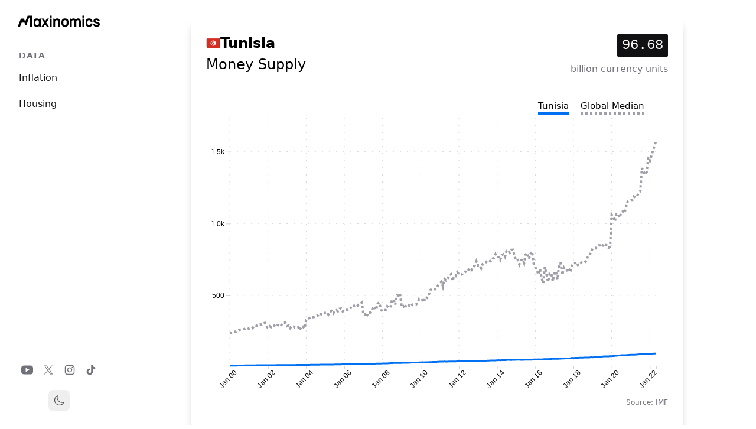

--- FILE ---
content_type: text/html; charset=utf-8
request_url: https://www.maxinomics.com/tunisia/money-supply-billion-currency-units
body_size: 11764
content:
<!DOCTYPE html><html lang="en"><head><meta charSet="utf-8"/><meta name="viewport" content="width=device-width, initial-scale=1"/><link rel="stylesheet" href="/_next/static/css/e00516dd7054e19b.css?dpl=dpl_YigfEuoGcPwb1eeFABRpZxCKZ7x5" data-precedence="next"/><link rel="preload" as="script" fetchPriority="low" href="/_next/static/chunks/webpack-d9cf14af8f167e64.js?dpl=dpl_YigfEuoGcPwb1eeFABRpZxCKZ7x5"/><script src="/_next/static/chunks/4bd1b696-7fc819bfd1de9f7d.js?dpl=dpl_YigfEuoGcPwb1eeFABRpZxCKZ7x5" async=""></script><script src="/_next/static/chunks/1517-afb37b72f284cabc.js?dpl=dpl_YigfEuoGcPwb1eeFABRpZxCKZ7x5" async=""></script><script src="/_next/static/chunks/main-app-1f899c2608d7174e.js?dpl=dpl_YigfEuoGcPwb1eeFABRpZxCKZ7x5" async=""></script><script src="/_next/static/chunks/7970-cda912febe1b2250.js?dpl=dpl_YigfEuoGcPwb1eeFABRpZxCKZ7x5" async=""></script><script src="/_next/static/chunks/8173-ea8acec864b121b8.js?dpl=dpl_YigfEuoGcPwb1eeFABRpZxCKZ7x5" async=""></script><script src="/_next/static/chunks/app/(main)/layout-655d49dcf5413ea3.js?dpl=dpl_YigfEuoGcPwb1eeFABRpZxCKZ7x5" async=""></script><script src="/_next/static/chunks/app/(social-media)/layout-9f2208683dcc31ad.js?dpl=dpl_YigfEuoGcPwb1eeFABRpZxCKZ7x5" async=""></script><script src="/_next/static/chunks/3646-27af42efe63d4124.js?dpl=dpl_YigfEuoGcPwb1eeFABRpZxCKZ7x5" async=""></script><script src="/_next/static/chunks/7801-f45e589d2061d57c.js?dpl=dpl_YigfEuoGcPwb1eeFABRpZxCKZ7x5" async=""></script><script src="/_next/static/chunks/app/(main)/%5Bcountry%5D/%5Bindicator%5D/page-2382f5a73172845a.js?dpl=dpl_YigfEuoGcPwb1eeFABRpZxCKZ7x5" async=""></script><title>Tunisia - Money Supply | Maxinomics</title><meta name="description" content="Tunisia&#x27;s Money Supply is 96.68 billion currency units. The global median is 1579.365."/><meta property="og:title" content="Tunisia - Money Supply | Maxinomics"/><meta property="og:description" content="Tunisia&#x27;s Money Supply is 96.68 billion currency units. The global median is 1579.365."/><meta property="og:image" content="https://api.url2png.com/v6/PE0B39CA2326FFB/7f9ebc5a4072f40312c31b77fad5d4b4/png/?url=maxinomics.com%2Fsocial_image%2Ftunisia%2Fmoney-supply-billion-currency-units%3F%26unique%3D1667928028413&amp;viewport=800x418&amp;thumbnail_max_width=800&amp;ttl=64800"/><meta name="twitter:card" content="summary_large_image"/><meta name="twitter:title" content="Tunisia - Money Supply | Maxinomics"/><meta name="twitter:description" content="Tunisia&#x27;s Money Supply is 96.68 billion currency units. The global median is 1579.365."/><meta name="twitter:image" content="https://api.url2png.com/v6/PE0B39CA2326FFB/7f9ebc5a4072f40312c31b77fad5d4b4/png/?url=maxinomics.com%2Fsocial_image%2Ftunisia%2Fmoney-supply-billion-currency-units%3F%26unique%3D1667928028413&amp;viewport=800x418&amp;thumbnail_max_width=800&amp;ttl=64800"/><link rel="icon" href="/favicon.ico" type="image/x-icon" sizes="67x67"/><link rel="stylesheet" href="https://use.typekit.net/hcb6nxq.css"/><script src="/_next/static/chunks/polyfills-42372ed130431b0a.js?dpl=dpl_YigfEuoGcPwb1eeFABRpZxCKZ7x5" noModule=""></script></head><body class="overflow-y-scroll bg-light-background dark:bg-dark-background"><div class="bg-light-background dark:bg-dark-background min-h-screen transition-colors duration-200 md:bg-[url(&#x27;/grid.svg&#x27;)]"><header class="lg:hidden fixed top-0 left-0 right-0 z-50 w-full min-w-full bg-light-background dark:bg-dark-background border-b border-gray-200 dark:border-gray-800 transition-transform duration-300 translate-y-0"><div class="w-full max-w-full mx-auto px-4 sm:px-6"><div class="flex h-16 items-center justify-between w-full"><a href="/"><div class="flex-shrink-0"><img alt="MAX Logo" width="80" height="30" decoding="async" data-nimg="1" class="w-auto h-6" style="color:transparent" src="/logos/max_logo_full_black.svg"/></div></a><button type="button" class="text-gray-500 hover:text-gray-600 dark:text-gray-400 dark:hover:text-gray-300"><span class="sr-only">Open menu</span><svg class="h-6 w-6" fill="none" viewBox="0 0 24 24" stroke-width="1.5" stroke="currentColor"><path stroke-linecap="round" stroke-linejoin="round" d="M3.75 6.75h16.5M3.75 12h16.5m-16.5 5.25h16.5"></path></svg></button></div></div></header><div class="fixed inset-0 z-50 lg:hidden transition-opacity duration-300 opacity-0 pointer-events-none"><div class="fixed inset-0 bg-gray-600 bg-opacity-75"></div><div class="fixed inset-y-0 left-0 w-full max-w-xs bg-light-background dark:bg-dark-background transform transition-transform duration-300 ease-in-out -translate-x-full"><div class="h-full flex flex-col"><div class="px-4 pt-5 pb-4 flex items-center justify-between"><a href="/"><img alt="MAX Logo" width="60" height="30" decoding="async" data-nimg="1" class="w-auto h-8" style="color:transparent" src="/logos/max_logo_full_black.svg"/></a><button type="button" class="text-gray-500 hover:text-gray-600 dark:text-gray-400 dark:hover:text-gray-300"><span class="sr-only">Close menu</span><svg class="h-6 w-6" fill="none" viewBox="0 0 24 24" stroke-width="1.5" stroke="currentColor"><path stroke-linecap="round" stroke-linejoin="round" d="M6 18L18 6M6 6l12 12"></path></svg></button></div><div class="flex-1 px-4 py-6 space-y-6 overflow-y-auto"><div class="w-full"><h3 class="px-4 text-sm font-semibold text-gray-500 dark:text-gray-400 uppercase tracking-wider">Data</h3><div class="mt-2 space-y-1"><a class="block px-4 py-2 text-base font-medium text-gray-900 dark:text-gray-100 hover:bg-gray-100 dark:hover:bg-gray-800 rounded-md" href="/us-inflation">Inflation</a><a class="block px-4 py-2 text-base font-medium text-gray-900 dark:text-gray-100 hover:bg-gray-100 dark:hover:bg-gray-800 rounded-md" href="/us-housing">Housing</a></div></div></div><div class="px-4 py-6 border-t border-gray-200 dark:border-gray-800"><div class="flex justify-center space-x-4"><a href="https://youtube.com/@maxinomics" class="text-gray-500 hover:text-gray-400" target="_blank" rel="noopener noreferrer"><span class="sr-only">YouTube</span><svg fill="currentColor" viewBox="0 0 24 24" class="h-5 w-5" aria-hidden="true"><path d="M19.615 3.184c-3.604-.246-11.631-.245-15.23 0C.488 3.45.029 5.804 0 12c.029 6.185.484 8.549 4.385 8.816 3.6.245 11.626.246 15.23 0C23.512 20.55 23.971 18.196 24 12c-.029-6.185-.484-8.549-4.385-8.816zM9 16V8l8 3.993L9 16z"></path></svg></a><a href="https://x.com/maxinomics" class="text-gray-500 hover:text-gray-400" target="_blank" rel="noopener noreferrer"><span class="sr-only">X</span><svg fill="currentColor" viewBox="0 0 24 24" class="h-5 w-5" aria-hidden="true"><path d="M13.6823 10.6218L20.2391 3H18.6854L12.9921 9.61788L8.44486 3H3.2002L10.0765 13.0074L3.2002 21H4.75404L10.7663 14.0113L15.5685 21H20.8131L13.6819 10.6218H13.6823ZM11.5541 13.0956L10.8574 12.0991L5.31391 4.16971H7.70053L12.1742 10.5689L12.8709 11.5655L18.6861 19.8835H16.2995L11.5541 13.096V13.0956Z"></path></svg></a><a href="https://instagram.com/maxinomics" class="text-gray-500 hover:text-gray-400" target="_blank" rel="noopener noreferrer"><span class="sr-only">Instagram</span><svg fill="currentColor" viewBox="0 0 24 24" class="h-5 w-5" aria-hidden="true"><path fill-rule="evenodd" d="M12.315 2c2.43 0 2.784.013 3.808.06 1.064.049 1.791.218 2.427.465a4.902 4.902 0 011.772 1.153 4.902 4.902 0 011.153 1.772c.247.636.416 1.363.465 2.427.048 1.067.06 1.407.06 4.123v.08c0 2.643-.012 2.987-.06 4.043-.049 1.064-.218 1.791-.465 2.427a4.902 4.902 0 01-1.153 1.772 4.902 4.902 0 01-1.772 1.153c-.636.247-1.363.416-2.427.465-1.067.048-1.407.06-4.123.06h-.08c-2.643 0-2.987-.012-4.043-.06-1.064-.049-1.791-.218-2.427-.465a4.902 4.902 0 01-1.772-1.153 4.902 4.902 0 01-1.153-1.772c-.247-.636-.416-1.363-.465-2.427-.047-1.024-.06-1.379-.06-3.808v-.63c0-2.43.013-2.784.06-3.808.049-1.064.218-1.791.465-2.427a4.902 4.902 0 011.153-1.772A4.902 4.902 0 015.45 2.525c.636-.247 1.363-.416 2.427-.465C8.901 2.013 9.256 2 11.685 2h.63zm-.081 1.802h-.468c-2.456 0-2.784.011-3.807.058-.975.045-1.504.207-1.857.344-.467.182-.8.398-1.15.748-.35.35-.566.683-.748 1.15-.137.353-.3.882-.344 1.857-.047 1.023-.058 1.351-.058 3.807v.468c0 2.456.011 2.784.058 3.807.045.975.207 1.504.344 1.857.182.466.399.8.748 1.15.35.35.683.566 1.15.748.353.137.882.3 1.857.344 1.054.048 1.37.058 4.041.058h.08c2.597 0 2.917-.01 3.96-.058.976-.045 1.505-.207 1.858-.344.466-.182.8-.398 1.15-.748.35-.35.566-.683.748-1.15.137-.353.3-.882.344-1.857.048-1.055.058-1.37.058-4.041v-.08c0-2.597-.01-2.917-.058-3.96-.045-.976-.207-1.505-.344-1.858a3.097 3.097 0 00-.748-1.15 3.098 3.098 0 00-1.15-.748c-.353-.137-.882-.3-1.857-.344-1.023-.047-1.351-.058-3.807-.058zM12 6.865a5.135 5.135 0 110 10.27 5.135 5.135 0 010-10.27zm0 1.802a3.333 3.333 0 100 6.666 3.333 3.333 0 000-6.666zm5.338-3.205a1.2 1.2 0 110 2.4 1.2 1.2 0 010-2.4z" clip-rule="evenodd"></path></svg></a><a href="https://tiktok.com/@maxinomics" class="text-gray-500 hover:text-gray-400" target="_blank" rel="noopener noreferrer"><span class="sr-only">TikTok</span><svg fill="currentColor" viewBox="0 0 24 24" class="h-5 w-5" aria-hidden="true"><path d="M19.59 6.69a4.83 4.83 0 01-3.77-4.25V2h-3.45v13.67a2.89 2.89 0 01-5.2 1.74 2.89 2.89 0 012.31-4.64 2.93 2.93 0 01.88.13V9.4a6.84 6.84 0 00-1-.05A6.33 6.33 0 005 20.1a6.34 6.34 0 0010.86-4.43v-7a8.16 8.16 0 004.77 1.52v-3.4a4.85 4.85 0 01-1-.1z"></path></svg></a></div><div class="mt-6 flex justify-center"><button class="p-2 rounded-lg hover:bg-gray-100 dark:hover:bg-gray-800 transition-colors" aria-label="Toggle theme"><svg xmlns="http://www.w3.org/2000/svg" fill="none" viewBox="0 0 24 24" stroke-width="1.5" stroke="currentColor" aria-hidden="true" data-slot="icon" class="w-5 h-5 text-gray-600 dark:text-gray-300"><path stroke-linecap="round" stroke-linejoin="round" d="M21.752 15.002A9.72 9.72 0 0 1 18 15.75c-5.385 0-9.75-4.365-9.75-9.75 0-1.33.266-2.597.748-3.752A9.753 9.753 0 0 0 3 11.25C3 16.635 7.365 21 12.75 21a9.753 9.753 0 0 0 9.002-5.998Z"></path></svg></button></div></div></div></div></div><aside class="hidden lg:flex fixed left-0 top-0 bottom-0 w-[200px] bg-light-background dark:bg-dark-background border-r border-gray-200 dark:border-gray-800 flex-col items-center z-50"><div class="flex-shrink-0 w-full px-[30px] pt-[20px]"><a href="/"><img alt="MAX Logo" width="60" height="30" decoding="async" data-nimg="1" class="w-auto h-8" style="color:transparent" src="/logos/max_logo_full_black.svg"/></a></div><nav class="flex-1 flex flex-col w-full px-4 mt-8 space-y-8"><div class="w-full"><h3 class="px-4 text-sm font-semibold text-gray-500 dark:text-gray-400 uppercase tracking-wider">Data</h3><div class="mt-2 space-y-1"><a class="block px-4 py-2 text-base font-medium text-gray-900 dark:text-gray-100 hover:bg-gray-100 dark:hover:bg-gray-800 rounded-md" href="/us-inflation">Inflation</a><a class="block px-4 py-2 text-base font-medium text-gray-900 dark:text-gray-100 hover:bg-gray-100 dark:hover:bg-gray-800 rounded-md" href="/us-housing">Housing</a></div></div></nav><div class="flex flex-col items-center space-y-6 mb-6"><div class="flex space-x-4"><a href="https://youtube.com/@maxinomics" class="text-gray-500 hover:text-gray-400" target="_blank" rel="noopener noreferrer"><span class="sr-only">YouTube</span><svg fill="currentColor" viewBox="0 0 24 24" class="h-5 w-5" aria-hidden="true"><path d="M19.615 3.184c-3.604-.246-11.631-.245-15.23 0C.488 3.45.029 5.804 0 12c.029 6.185.484 8.549 4.385 8.816 3.6.245 11.626.246 15.23 0C23.512 20.55 23.971 18.196 24 12c-.029-6.185-.484-8.549-4.385-8.816zM9 16V8l8 3.993L9 16z"></path></svg></a><a href="https://x.com/maxinomics" class="text-gray-500 hover:text-gray-400" target="_blank" rel="noopener noreferrer"><span class="sr-only">X</span><svg fill="currentColor" viewBox="0 0 24 24" class="h-5 w-5" aria-hidden="true"><path d="M13.6823 10.6218L20.2391 3H18.6854L12.9921 9.61788L8.44486 3H3.2002L10.0765 13.0074L3.2002 21H4.75404L10.7663 14.0113L15.5685 21H20.8131L13.6819 10.6218H13.6823ZM11.5541 13.0956L10.8574 12.0991L5.31391 4.16971H7.70053L12.1742 10.5689L12.8709 11.5655L18.6861 19.8835H16.2995L11.5541 13.096V13.0956Z"></path></svg></a><a href="https://instagram.com/maxinomics" class="text-gray-500 hover:text-gray-400" target="_blank" rel="noopener noreferrer"><span class="sr-only">Instagram</span><svg fill="currentColor" viewBox="0 0 24 24" class="h-5 w-5" aria-hidden="true"><path fill-rule="evenodd" d="M12.315 2c2.43 0 2.784.013 3.808.06 1.064.049 1.791.218 2.427.465a4.902 4.902 0 011.772 1.153 4.902 4.902 0 011.153 1.772c.247.636.416 1.363.465 2.427.048 1.067.06 1.407.06 4.123v.08c0 2.643-.012 2.987-.06 4.043-.049 1.064-.218 1.791-.465 2.427a4.902 4.902 0 01-1.153 1.772 4.902 4.902 0 01-1.772 1.153c-.636.247-1.363.416-2.427.465-1.067.048-1.407.06-4.123.06h-.08c-2.643 0-2.987-.012-4.043-.06-1.064-.049-1.791-.218-2.427-.465a4.902 4.902 0 01-1.772-1.153 4.902 4.902 0 01-1.153-1.772c-.247-.636-.416-1.363-.465-2.427-.047-1.024-.06-1.379-.06-3.808v-.63c0-2.43.013-2.784.06-3.808.049-1.064.218-1.791.465-2.427a4.902 4.902 0 011.153-1.772A4.902 4.902 0 015.45 2.525c.636-.247 1.363-.416 2.427-.465C8.901 2.013 9.256 2 11.685 2h.63zm-.081 1.802h-.468c-2.456 0-2.784.011-3.807.058-.975.045-1.504.207-1.857.344-.467.182-.8.398-1.15.748-.35.35-.566.683-.748 1.15-.137.353-.3.882-.344 1.857-.047 1.023-.058 1.351-.058 3.807v.468c0 2.456.011 2.784.058 3.807.045.975.207 1.504.344 1.857.182.466.399.8.748 1.15.35.35.683.566 1.15.748.353.137.882.3 1.857.344 1.054.048 1.37.058 4.041.058h.08c2.597 0 2.917-.01 3.96-.058.976-.045 1.505-.207 1.858-.344.466-.182.8-.398 1.15-.748.35-.35.566-.683.748-1.15.137-.353.3-.882.344-1.857.048-1.055.058-1.37.058-4.041v-.08c0-2.597-.01-2.917-.058-3.96-.045-.976-.207-1.505-.344-1.858a3.097 3.097 0 00-.748-1.15 3.098 3.098 0 00-1.15-.748c-.353-.137-.882-.3-1.857-.344-1.023-.047-1.351-.058-3.807-.058zM12 6.865a5.135 5.135 0 110 10.27 5.135 5.135 0 010-10.27zm0 1.802a3.333 3.333 0 100 6.666 3.333 3.333 0 000-6.666zm5.338-3.205a1.2 1.2 0 110 2.4 1.2 1.2 0 010-2.4z" clip-rule="evenodd"></path></svg></a><a href="https://tiktok.com/@maxinomics" class="text-gray-500 hover:text-gray-400" target="_blank" rel="noopener noreferrer"><span class="sr-only">TikTok</span><svg fill="currentColor" viewBox="0 0 24 24" class="h-5 w-5" aria-hidden="true"><path d="M19.59 6.69a4.83 4.83 0 01-3.77-4.25V2h-3.45v13.67a2.89 2.89 0 01-5.2 1.74 2.89 2.89 0 012.31-4.64 2.93 2.93 0 01.88.13V9.4a6.84 6.84 0 00-1-.05A6.33 6.33 0 005 20.1a6.34 6.34 0 0010.86-4.43v-7a8.16 8.16 0 004.77 1.52v-3.4a4.85 4.85 0 01-1-.1z"></path></svg></a></div><button class="p-2 rounded-lg hover:bg-gray-100 dark:hover:bg-gray-800 transition-colors" aria-label="Toggle theme"><svg xmlns="http://www.w3.org/2000/svg" fill="none" viewBox="0 0 24 24" stroke-width="1.5" stroke="currentColor" aria-hidden="true" data-slot="icon" class="w-5 h-5 text-gray-600 dark:text-gray-300"><path stroke-linecap="round" stroke-linejoin="round" d="M21.752 15.002A9.72 9.72 0 0 1 18 15.75c-5.385 0-9.75-4.365-9.75-9.75 0-1.33.266-2.597.748-3.752A9.753 9.753 0 0 0 3 11.25C3 16.635 7.365 21 12.75 21a9.753 9.753 0 0 0 9.002-5.998Z"></path></svg></button></div></aside><main class="mt-10 lg:mt-0 lg:ml-[200px]"><div class="mx-auto max-w-7xl"><div class="mx-auto max-w-4xl space-y-8 px-4 pt-20 lg:px-8 lg:py-8"><div class="bg-light-background dark:bg-dark-background md:rounded-lg md:bg-vc-border-gradient md:p-px md:shadow-lg md:shadow-black/20"><div class="bg-light-background dark:bg-dark-background p-0 md:rounded-lg md:p-3.5 lg:p-6"><div><div class="flex flex-row justify-between items-start mb-10"><div><div class="flex items-center gap-2 mb-1"><img alt="Tunisia flag" loading="lazy" width="24" height="16" decoding="async" data-nimg="1" class="object-cover" style="color:transparent" src="/flags/tunisia.svg"/><h1 class="m-0 text-2xl font-bold text-foreground dark:text-background">Tunisia</h1></div><h1 class="m-0 text-2xl text-foreground dark:text-background">Money Supply</h1></div><div class="flex flex-col items-end"><div class="bg-dark-background dark:bg-dark-muted px-2 py-1 rounded mb-2"><span class="text-xl md:text-2xl font-mono text-light-foreground dark:text-dark-foreground">96.68</span></div><span class="text-sm md:text-base text-right text-theme-muted">billion currency units</span></div></div><div class="grid grid-cols-1 gap-4 mb-16"><div class="w-full h-[400px] md:h-[500px]"><div class="relative w-full h-full"><svg style="min-height:300px"></svg><div></div><div class="absolute bottom-[-20px] right-0 text-xs text-gray-500"><span>Source: <!-- -->IMF</span></div></div></div></div><div class="grid grid-cols-1 md:grid-cols-2 gap-16 mb-16"><div class="md:col-span-1"><div><div class="mb-10"><a href="/app/(main)/ranking/global/money-supply-billion-currency-units"><h2 class="heading-xl-link">Global Ranking</h2></a><div class="w-full"><div class="grid grid-cols-[minmax(50px,auto)_1fr_minmax(50px,auto)] gap-4 py-1
            "><div><span class="font-mono text-gray-900 dark:text-gray-100">124</span></div><a class="truncate" href="/zambia/money-supply-billion-currency-units"><span class="text-gray-900 dark:text-gray-100">Zambia</span></a><span class="font-mono text-right text-gray-900 dark:text-gray-100">113.17</span></div><div class="grid grid-cols-[minmax(50px,auto)_1fr_minmax(50px,auto)] gap-4 py-1
            "><div><span class="font-mono text-gray-900 dark:text-gray-100">125</span></div><a class="truncate" href="/vanuatu/money-supply-billion-currency-units"><span class="text-gray-900 dark:text-gray-100">Vanuatu</span></a><span class="font-mono text-right text-gray-900 dark:text-gray-100">107.95</span></div><div class="grid grid-cols-[minmax(50px,auto)_1fr_minmax(50px,auto)] gap-4 py-1
            "><div><span class="font-mono text-gray-900 dark:text-gray-100">126</span></div><a class="truncate" href="/libya/money-supply-billion-currency-units"><span class="text-gray-900 dark:text-gray-100">Libya</span></a><span class="font-mono text-right text-gray-900 dark:text-gray-100">104.06</span></div><div class="grid grid-cols-[minmax(50px,auto)_1fr_minmax(50px,auto)] gap-4 py-1
            "><div><span class="font-mono text-gray-900 dark:text-gray-100">127</span></div><a class="truncate" href="/botswana/money-supply-billion-currency-units"><span class="text-gray-900 dark:text-gray-100">Botswana</span></a><span class="font-mono text-right text-gray-900 dark:text-gray-100">100.12</span></div><div class="grid grid-cols-[minmax(50px,auto)_1fr_minmax(50px,auto)] gap-4 py-1
            "><div><span class="font-mono text-gray-900 dark:text-gray-100">128</span></div><a class="truncate" href="/trinidad-and-tobago/money-supply-billion-currency-units"><span class="text-gray-900 dark:text-gray-100">Trinidad and Tobago</span></a><span class="font-mono text-right text-gray-900 dark:text-gray-100">97.59</span></div><div class="grid grid-cols-[minmax(50px,auto)_1fr_minmax(50px,auto)] gap-4 py-1
            border-b border-primary dark:border-primary-dark"><div><span class="font-mono text-primary dark:text-primary-dark font-bold">129</span></div><a class="truncate" href="/tunisia/money-supply-billion-currency-units"><span class="font-bold text-gray-900 dark:text-gray-100">Tunisia</span></a><span class="font-mono text-right text-primary dark:text-primary-dark font-bold">96.68</span></div><div class="grid grid-cols-[minmax(50px,auto)_1fr_minmax(50px,auto)] gap-4 py-1
            "><div><span class="font-mono text-gray-900 dark:text-gray-100">130</span></div><a class="truncate" href="/slovakia/money-supply-billion-currency-units"><span class="text-gray-900 dark:text-gray-100">Slovakia</span></a><span class="font-mono text-right text-gray-900 dark:text-gray-100">82.4</span></div><div class="grid grid-cols-[minmax(50px,auto)_1fr_minmax(50px,auto)] gap-4 py-1
            "><div><span class="font-mono text-gray-900 dark:text-gray-100">131</span></div><a class="truncate" href="/moldova/money-supply-billion-currency-units"><span class="text-gray-900 dark:text-gray-100">Moldova</span></a><span class="font-mono text-right text-gray-900 dark:text-gray-100">81.56</span></div><div class="grid grid-cols-[minmax(50px,auto)_1fr_minmax(50px,auto)] gap-4 py-1
            "><div><span class="font-mono text-gray-900 dark:text-gray-100">132</span></div><a class="truncate" href="/ecuador/money-supply-billion-currency-units"><span class="text-gray-900 dark:text-gray-100">Ecuador</span></a><span class="font-mono text-right text-gray-900 dark:text-gray-100">72.74</span></div><div class="grid grid-cols-[minmax(50px,auto)_1fr_minmax(50px,auto)] gap-4 py-1
            "><div><span class="font-mono text-gray-900 dark:text-gray-100">133</span></div><a class="truncate" href="/gambia/money-supply-billion-currency-units"><span class="text-gray-900 dark:text-gray-100">Gambia</span></a><span class="font-mono text-right text-gray-900 dark:text-gray-100">64.03</span></div><div class="grid grid-cols-[minmax(50px,auto)_1fr_minmax(50px,auto)] gap-4 py-1
            "><div><span class="font-mono text-gray-900 dark:text-gray-100">134</span></div><a class="truncate" href="/suriname/money-supply-billion-currency-units"><span class="text-gray-900 dark:text-gray-100">Suriname</span></a><span class="font-mono text-right text-gray-900 dark:text-gray-100">55.83</span></div></div></div><div><a href="/app/(main)/ranking/africa/money-supply-billion-currency-units"><h2 class="heading-xl-link">Africa<!-- --> Ranking</h2></a><div class="w-full"><div class="grid grid-cols-[minmax(50px,auto)_1fr_minmax(50px,auto)] gap-4 py-1
            "><div><span class="font-mono text-gray-900 dark:text-gray-100">39</span></div><a class="truncate" href="/ghana/money-supply-billion-currency-units"><span class="text-gray-900 dark:text-gray-100">Ghana</span></a><span class="font-mono text-right text-gray-900 dark:text-gray-100">142.73</span></div><div class="grid grid-cols-[minmax(50px,auto)_1fr_minmax(50px,auto)] gap-4 py-1
            "><div><span class="font-mono text-gray-900 dark:text-gray-100">40</span></div><a class="truncate" href="/namibia/money-supply-billion-currency-units"><span class="text-gray-900 dark:text-gray-100">Namibia</span></a><span class="font-mono text-right text-gray-900 dark:text-gray-100">128.02</span></div><div class="grid grid-cols-[minmax(50px,auto)_1fr_minmax(50px,auto)] gap-4 py-1
            "><div><span class="font-mono text-gray-900 dark:text-gray-100">41</span></div><a class="truncate" href="/zambia/money-supply-billion-currency-units"><span class="text-gray-900 dark:text-gray-100">Zambia</span></a><span class="font-mono text-right text-gray-900 dark:text-gray-100">113.17</span></div><div class="grid grid-cols-[minmax(50px,auto)_1fr_minmax(50px,auto)] gap-4 py-1
            "><div><span class="font-mono text-gray-900 dark:text-gray-100">42</span></div><a class="truncate" href="/libya/money-supply-billion-currency-units"><span class="text-gray-900 dark:text-gray-100">Libya</span></a><span class="font-mono text-right text-gray-900 dark:text-gray-100">104.06</span></div><div class="grid grid-cols-[minmax(50px,auto)_1fr_minmax(50px,auto)] gap-4 py-1
            "><div><span class="font-mono text-gray-900 dark:text-gray-100">43</span></div><a class="truncate" href="/botswana/money-supply-billion-currency-units"><span class="text-gray-900 dark:text-gray-100">Botswana</span></a><span class="font-mono text-right text-gray-900 dark:text-gray-100">100.12</span></div><div class="grid grid-cols-[minmax(50px,auto)_1fr_minmax(50px,auto)] gap-4 py-1
            border-b border-primary dark:border-primary-dark"><div><span class="font-mono text-primary dark:text-primary-dark font-bold">44</span></div><a class="truncate" href="/tunisia/money-supply-billion-currency-units"><span class="font-bold text-gray-900 dark:text-gray-100">Tunisia</span></a><span class="font-mono text-right text-primary dark:text-primary-dark font-bold">96.68</span></div><div class="grid grid-cols-[minmax(50px,auto)_1fr_minmax(50px,auto)] gap-4 py-1
            "><div><span class="font-mono text-gray-900 dark:text-gray-100">45</span></div><a class="truncate" href="/gambia/money-supply-billion-currency-units"><span class="text-gray-900 dark:text-gray-100">Gambia</span></a><span class="font-mono text-right text-gray-900 dark:text-gray-100">64.03</span></div><div class="grid grid-cols-[minmax(50px,auto)_1fr_minmax(50px,auto)] gap-4 py-1
            "><div><span class="font-mono text-gray-900 dark:text-gray-100">46</span></div><a class="truncate" href="/liberia/money-supply-billion-currency-units"><span class="text-gray-900 dark:text-gray-100">Liberia</span></a><span class="font-mono text-right text-gray-900 dark:text-gray-100">41.53</span></div><div class="grid grid-cols-[minmax(50px,auto)_1fr_minmax(50px,auto)] gap-4 py-1
            "><div><span class="font-mono text-gray-900 dark:text-gray-100">47</span></div><a class="truncate" href="/swaziland/money-supply-billion-currency-units"><span class="text-gray-900 dark:text-gray-100">Swaziland</span></a><span class="font-mono text-right text-gray-900 dark:text-gray-100">20.39</span></div><div class="grid grid-cols-[minmax(50px,auto)_1fr_minmax(50px,auto)] gap-4 py-1
            "><div><span class="font-mono text-gray-900 dark:text-gray-100">48</span></div><a class="truncate" href="/seychelles/money-supply-billion-currency-units"><span class="text-gray-900 dark:text-gray-100">Seychelles</span></a><span class="font-mono text-right text-gray-900 dark:text-gray-100">14.12</span></div><div class="grid grid-cols-[minmax(50px,auto)_1fr_minmax(50px,auto)] gap-4 py-1
            "><div><span class="font-mono text-gray-900 dark:text-gray-100">49</span></div><a class="truncate" href="/lesotho/money-supply-billion-currency-units"><span class="text-gray-900 dark:text-gray-100">Lesotho</span></a><span class="font-mono text-right text-gray-900 dark:text-gray-100">13.64</span></div></div></div></div></div><div class="md:col-span-1 space-y-16"><div id="definition-section"><h2 class="heading-xl">Definition of <span class="italic">Money Supply</span></h2><p class="text-theme-muted">The money supply is the total amount of currency and other liquid instruments circulating in the economy. The indicator represents the broad money that include currency outside banks; demand, time, saving, and foreign currency deposits of resident sectors other than the central government; bank and traveler&#x27;s checks; and other securities such as certificates of deposit and commercial paper.</p></div><div><h2 class="heading-xl">Related Indicators</h2><ul class="list-none p-0"></ul></div></div></div></div></div></div></div></div></main><footer class="lg:hidden mt-20"><div class="mx-auto max-w-7xl px-6 py-12 md:flex md:items-center md:justify-between"><div class="flex justify-center space-x-6 md:order-2"><a href="https://youtube.com/@maxinomics" class="text-gray-500 hover:text-gray-400" target="_blank" rel="noopener noreferrer"><span class="sr-only">YouTube</span><svg fill="currentColor" viewBox="0 0 24 24" class="h-6 w-6" aria-hidden="true"><path d="M19.615 3.184c-3.604-.246-11.631-.245-15.23 0C.488 3.45.029 5.804 0 12c.029 6.185.484 8.549 4.385 8.816 3.6.245 11.626.246 15.23 0C23.512 20.55 23.971 18.196 24 12c-.029-6.185-.484-8.549-4.385-8.816zM9 16V8l8 3.993L9 16z"></path></svg></a><a href="https://x.com/maxinomics" class="text-gray-500 hover:text-gray-400" target="_blank" rel="noopener noreferrer"><span class="sr-only">X</span><svg fill="currentColor" viewBox="0 0 24 24" class="h-6 w-6" aria-hidden="true"><path d="M13.6823 10.6218L20.2391 3H18.6854L12.9921 9.61788L8.44486 3H3.2002L10.0765 13.0074L3.2002 21H4.75404L10.7663 14.0113L15.5685 21H20.8131L13.6819 10.6218H13.6823ZM11.5541 13.0956L10.8574 12.0991L5.31391 4.16971H7.70053L12.1742 10.5689L12.8709 11.5655L18.6861 19.8835H16.2995L11.5541 13.096V13.0956Z"></path></svg></a><a href="https://instagram.com/maxinomicsmb" class="text-gray-500 hover:text-gray-400" target="_blank" rel="noopener noreferrer"><span class="sr-only">Instagram</span><svg fill="currentColor" viewBox="0 0 24 24" class="h-6 w-6" aria-hidden="true"><path fill-rule="evenodd" d="M12.315 2c2.43 0 2.784.013 3.808.06 1.064.049 1.791.218 2.427.465a4.902 4.902 0 011.772 1.153 4.902 4.902 0 011.153 1.772c.247.636.416 1.363.465 2.427.048 1.067.06 1.407.06 4.123v.08c0 2.643-.012 2.987-.06 4.043-.049 1.064-.218 1.791-.465 2.427a4.902 4.902 0 01-1.153 1.772 4.902 4.902 0 01-1.772 1.153c-.636.247-1.363.416-2.427.465-1.067.048-1.407.06-4.123.06h-.08c-2.643 0-2.987-.012-4.043-.06-1.064-.049-1.791-.218-2.427-.465a4.902 4.902 0 01-1.772-1.153 4.902 4.902 0 01-1.153-1.772c-.247-.636-.416-1.363-.465-2.427-.047-1.024-.06-1.379-.06-3.808v-.63c0-2.43.013-2.784.06-3.808.049-1.064.218-1.791.465-2.427a4.902 4.902 0 011.153-1.772A4.902 4.902 0 015.45 2.525c.636-.247 1.363-.416 2.427-.465C8.901 2.013 9.256 2 11.685 2h.63zm-.081 1.802h-.468c-2.456 0-2.784.011-3.807.058-.975.045-1.504.207-1.857.344-.467.182-.8.398-1.15.748-.35.35-.566.683-.748 1.15-.137.353-.3.882-.344 1.857-.047 1.023-.058 1.351-.058 3.807v.468c0 2.456.011 2.784.058 3.807.045.975.207 1.504.344 1.857.182.466.399.8.748 1.15.35.35.683.566 1.15.748.353.137.882.3 1.857.344 1.054.048 1.37.058 4.041.058h.08c2.597 0 2.917-.01 3.96-.058.976-.045 1.505-.207 1.858-.344.466-.182.8-.398 1.15-.748.35-.35.566-.683.748-1.15.137-.353.3-.882.344-1.857.048-1.055.058-1.37.058-4.041v-.08c0-2.597-.01-2.917-.058-3.96-.045-.976-.207-1.505-.344-1.858a3.097 3.097 0 00-.748-1.15 3.098 3.098 0 00-1.15-.748c-.353-.137-.882-.3-1.857-.344-1.023-.047-1.351-.058-3.807-.058zM12 6.865a5.135 5.135 0 110 10.27 5.135 5.135 0 010-10.27zm0 1.802a3.333 3.333 0 100 6.666 3.333 3.333 0 000-6.666zm5.338-3.205a1.2 1.2 0 110 2.4 1.2 1.2 0 010-2.4z" clip-rule="evenodd"></path></svg></a><a href="https://tiktok.com/@maxinomics" class="text-gray-500 hover:text-gray-400" target="_blank" rel="noopener noreferrer"><span class="sr-only">TikTok</span><svg fill="currentColor" viewBox="0 0 24 24" class="h-6 w-6" aria-hidden="true"><path d="M19.59 6.69a4.83 4.83 0 01-3.77-4.25V2h-3.45v13.67a2.89 2.89 0 01-5.2 1.74 2.89 2.89 0 012.31-4.64 2.93 2.93 0 01.88.13V9.4a6.84 6.84 0 00-1-.05A6.33 6.33 0 005 20.1a6.34 6.34 0 0010.86-4.43v-7a8.16 8.16 0 004.77 1.52v-3.4a4.85 4.85 0 01-1-.1z"></path></svg></a></div><div class="mt-8 md:order-1 md:mt-0"><p class="text-center text-xs leading-5 text-gray-500 dark:text-gray-400">© 2025 Maxinomics. All rights reserved.</p></div></div></footer><div class="hidden lg:block text-right py-6 mr-6 text-xs text-gray-500 dark:text-gray-400">© 2025 Maxinomics. All rights reserved.</div></div><script src="/_next/static/chunks/webpack-d9cf14af8f167e64.js?dpl=dpl_YigfEuoGcPwb1eeFABRpZxCKZ7x5" async=""></script><script>(self.__next_f=self.__next_f||[]).push([0])</script><script>self.__next_f.push([1,"1:\"$Sreact.fragment\"\n3:I[8270,[\"7970\",\"static/chunks/7970-cda912febe1b2250.js?dpl=dpl_YigfEuoGcPwb1eeFABRpZxCKZ7x5\",\"8173\",\"static/chunks/8173-ea8acec864b121b8.js?dpl=dpl_YigfEuoGcPwb1eeFABRpZxCKZ7x5\",\"2076\",\"static/chunks/app/(main)/layout-655d49dcf5413ea3.js?dpl=dpl_YigfEuoGcPwb1eeFABRpZxCKZ7x5\"],\"default\"]\n4:I[5244,[],\"\"]\n5:I[3866,[],\"\"]\n6:I[9555,[\"7970\",\"static/chunks/7970-cda912febe1b2250.js?dpl=dpl_YigfEuoGcPwb1eeFABRpZxCKZ7x5\",\"8173\",\"static/chunks/8173-ea8acec864b121b8.js?dpl=dpl_YigfEuoGcPwb1eeFABRpZxCKZ7x5\",\"2076\",\"static/chunks/app/(main)/layout-655d49dcf5413ea3.js?dpl=dpl_YigfEuoGcPwb1eeFABRpZxCKZ7x5\"],\"default\"]\n8:I[6213,[],\"OutletBoundary\"]\na:I[6213,[],\"MetadataBoundary\"]\nc:I[6213,[],\"ViewportBoundary\"]\ne:I[4835,[],\"\"]\nf:I[9979,[\"5553\",\"static/chunks/app/(social-media)/layout-9f2208683dcc31ad.js?dpl=dpl_YigfEuoGcPwb1eeFABRpZxCKZ7x5\"],\"ThemeProvider\"]\n:HL[\"/_next/static/css/e00516dd7054e19b.css?dpl=dpl_YigfEuoGcPwb1eeFABRpZxCKZ7x5\",\"style\"]\n"])</script><script>self.__next_f.push([1,"0:{\"P\":null,\"b\":\"cC-jwUgWjp76mptq_0ELn\",\"p\":\"\",\"c\":[\"\",\"tunisia\",\"money-supply-billion-currency-units\"],\"i\":false,\"f\":[[[\"\",{\"children\":[\"(main)\",{\"children\":[[\"country\",\"tunisia\",\"d\"],{\"children\":[[\"indicator\",\"money-supply-billion-currency-units\",\"d\"],{\"children\":[\"__PAGE__\",{}]}]}]}]},\"$undefined\",\"$undefined\",true],[\"\",[\"$\",\"$1\",\"c\",{\"children\":[[[\"$\",\"link\",\"0\",{\"rel\":\"stylesheet\",\"href\":\"/_next/static/css/e00516dd7054e19b.css?dpl=dpl_YigfEuoGcPwb1eeFABRpZxCKZ7x5\",\"precedence\":\"next\",\"crossOrigin\":\"$undefined\",\"nonce\":\"$undefined\"}]],\"$L2\"]}],{\"children\":[\"(main)\",[\"$\",\"$1\",\"c\",{\"children\":[null,[\"$\",\"div\",null,{\"className\":\"bg-light-background dark:bg-dark-background min-h-screen transition-colors duration-200 md:bg-[url('/grid.svg')]\",\"children\":[[\"$\",\"$L3\",null,{}],[\"$\",\"main\",null,{\"className\":\"mt-10 lg:mt-0 lg:ml-[200px]\",\"children\":[\"$\",\"div\",null,{\"className\":\"mx-auto max-w-7xl\",\"children\":[\"$\",\"$L4\",null,{\"parallelRouterKey\":\"children\",\"segmentPath\":[\"children\",\"(main)\",\"children\"],\"error\":\"$undefined\",\"errorStyles\":\"$undefined\",\"errorScripts\":\"$undefined\",\"template\":[\"$\",\"$L5\",null,{}],\"templateStyles\":\"$undefined\",\"templateScripts\":\"$undefined\",\"notFound\":[[],[[\"$\",\"title\",null,{\"children\":\"404: This page could not be found.\"}],[\"$\",\"div\",null,{\"style\":{\"fontFamily\":\"system-ui,\\\"Segoe UI\\\",Roboto,Helvetica,Arial,sans-serif,\\\"Apple Color Emoji\\\",\\\"Segoe UI Emoji\\\"\",\"height\":\"100vh\",\"textAlign\":\"center\",\"display\":\"flex\",\"flexDirection\":\"column\",\"alignItems\":\"center\",\"justifyContent\":\"center\"},\"children\":[\"$\",\"div\",null,{\"children\":[[\"$\",\"style\",null,{\"dangerouslySetInnerHTML\":{\"__html\":\"body{color:#000;background:#fff;margin:0}.next-error-h1{border-right:1px solid rgba(0,0,0,.3)}@media (prefers-color-scheme:dark){body{color:#fff;background:#000}.next-error-h1{border-right:1px solid rgba(255,255,255,.3)}}\"}}],[\"$\",\"h1\",null,{\"className\":\"next-error-h1\",\"style\":{\"display\":\"inline-block\",\"margin\":\"0 20px 0 0\",\"padding\":\"0 23px 0 0\",\"fontSize\":24,\"fontWeight\":500,\"verticalAlign\":\"top\",\"lineHeight\":\"49px\"},\"children\":404}],[\"$\",\"div\",null,{\"style\":{\"display\":\"inline-block\"},\"children\":[\"$\",\"h2\",null,{\"style\":{\"fontSize\":14,\"fontWeight\":400,\"lineHeight\":\"49px\",\"margin\":0},\"children\":\"This page could not be found.\"}]}]]}]}]]],\"forbidden\":\"$undefined\",\"unauthorized\":\"$undefined\"}]}]}],[\"$\",\"$L6\",null,{}],[\"$\",\"div\",null,{\"className\":\"hidden lg:block text-right py-6 mr-6 text-xs text-gray-500 dark:text-gray-400\",\"children\":\"© 2025 Maxinomics. All rights reserved.\"}]]}]]}],{\"children\":[[\"country\",\"tunisia\",\"d\"],[\"$\",\"$1\",\"c\",{\"children\":[null,[\"$\",\"div\",null,{\"className\":\"mx-auto max-w-4xl space-y-8 px-4 pt-20 lg:px-8 lg:py-8\",\"children\":[\"$\",\"div\",null,{\"className\":\"bg-light-background dark:bg-dark-background md:rounded-lg md:bg-vc-border-gradient md:p-px md:shadow-lg md:shadow-black/20\",\"children\":[\"$\",\"div\",null,{\"className\":\"bg-light-background dark:bg-dark-background p-0 md:rounded-lg md:p-3.5 lg:p-6\",\"children\":[\"$\",\"$L4\",null,{\"parallelRouterKey\":\"children\",\"segmentPath\":[\"children\",\"(main)\",\"children\",\"$0:f:0:1:2:children:2:children:0\",\"children\"],\"error\":\"$undefined\",\"errorStyles\":\"$undefined\",\"errorScripts\":\"$undefined\",\"template\":[\"$\",\"$L5\",null,{}],\"templateStyles\":\"$undefined\",\"templateScripts\":\"$undefined\",\"notFound\":\"$undefined\",\"forbidden\":\"$undefined\",\"unauthorized\":\"$undefined\"}]}]}]}]]}],{\"children\":[[\"indicator\",\"money-supply-billion-currency-units\",\"d\"],[\"$\",\"$1\",\"c\",{\"children\":[null,[\"$\",\"$L4\",null,{\"parallelRouterKey\":\"children\",\"segmentPath\":[\"children\",\"(main)\",\"children\",\"$0:f:0:1:2:children:2:children:0\",\"children\",\"$0:f:0:1:2:children:2:children:2:children:0\",\"children\"],\"error\":\"$undefined\",\"errorStyles\":\"$undefined\",\"errorScripts\":\"$undefined\",\"template\":[\"$\",\"$L5\",null,{}],\"templateStyles\":\"$undefined\",\"templateScripts\":\"$undefined\",\"notFound\":\"$undefined\",\"forbidden\":\"$undefined\",\"unauthorized\":\"$undefined\"}]]}],{\"children\":[\"__PAGE__\",[\"$\",\"$1\",\"c\",{\"children\":[\"$L7\",null,[\"$\",\"$L8\",null,{\"children\":\"$L9\"}]]}],{},null,false]},null,false]},null,false]},null,false]},null,false],[\"$\",\"$1\",\"h\",{\"children\":[null,[\"$\",\"$1\",\"-Aafctc95AHXGc-2EXl35\",{\"children\":[[\"$\",\"$La\",null,{\"children\":\"$Lb\"}],[\"$\",\"$Lc\",null,{\"children\":\"$Ld\"}],null]}]]}],false]],\"m\":\"$undefined\",\"G\":[\"$e\",\"$undefined\"],\"s\":false,\"S\":false}\n"])</script><script>self.__next_f.push([1,"2:[\"$\",\"html\",null,{\"lang\":\"en\",\"className\":\"$undefined\",\"children\":[[\"$\",\"head\",null,{\"children\":[\"$\",\"link\",null,{\"rel\":\"stylesheet\",\"href\":\"https://use.typekit.net/hcb6nxq.css\"}]}],[\"$\",\"body\",null,{\"className\":\"overflow-y-scroll bg-light-background dark:bg-dark-background\",\"children\":[\"$\",\"$Lf\",null,{\"initialTheme\":\"$undefined\",\"children\":[\"$\",\"$L4\",null,{\"parallelRouterKey\":\"children\",\"segmentPath\":[\"children\"],\"error\":\"$undefined\",\"errorStyles\":\"$undefined\",\"errorScripts\":\"$undefined\",\"template\":[\"$\",\"$L5\",null,{}],\"templateStyles\":\"$undefined\",\"templateScripts\":\"$undefined\",\"notFound\":[[],[[\"$\",\"title\",null,{\"children\":\"404: This page could not be found.\"}],[\"$\",\"div\",null,{\"style\":\"$0:f:0:1:2:children:1:props:children:1:props:children:1:props:children:props:children:props:notFound:1:1:props:style\",\"children\":[\"$\",\"div\",null,{\"children\":[[\"$\",\"style\",null,{\"dangerouslySetInnerHTML\":{\"__html\":\"body{color:#000;background:#fff;margin:0}.next-error-h1{border-right:1px solid rgba(0,0,0,.3)}@media (prefers-color-scheme:dark){body{color:#fff;background:#000}.next-error-h1{border-right:1px solid rgba(255,255,255,.3)}}\"}}],[\"$\",\"h1\",null,{\"className\":\"next-error-h1\",\"style\":\"$0:f:0:1:2:children:1:props:children:1:props:children:1:props:children:props:children:props:notFound:1:1:props:children:props:children:1:props:style\",\"children\":404}],[\"$\",\"div\",null,{\"style\":\"$0:f:0:1:2:children:1:props:children:1:props:children:1:props:children:props:children:props:notFound:1:1:props:children:props:children:2:props:style\",\"children\":[\"$\",\"h2\",null,{\"style\":\"$0:f:0:1:2:children:1:props:children:1:props:children:1:props:children:props:children:props:notFound:1:1:props:children:props:children:2:props:children:props:style\",\"children\":\"This page could not be found.\"}]}]]}]}]]],\"forbidden\":\"$undefined\",\"unauthorized\":\"$undefined\"}]}]}]]}]\nd:[[\"$\",\"meta\",\"0\",{\"name\":\"viewport\",\"content\":\"width=device-width, initial-scale=1\"}]]\n"])</script><script>self.__next_f.push([1,"10:I[7970,[\"3646\",\"static/chunks/3646-27af42efe63d4124.js?dpl=dpl_YigfEuoGcPwb1eeFABRpZxCKZ7x5\",\"7970\",\"static/chunks/7970-cda912febe1b2250.js?dpl=dpl_YigfEuoGcPwb1eeFABRpZxCKZ7x5\",\"7801\",\"static/chunks/7801-f45e589d2061d57c.js?dpl=dpl_YigfEuoGcPwb1eeFABRpZxCKZ7x5\",\"8173\",\"static/chunks/8173-ea8acec864b121b8.js?dpl=dpl_YigfEuoGcPwb1eeFABRpZxCKZ7x5\",\"2426\",\"static/chunks/app/(main)/%5Bcountry%5D/%5Bindicator%5D/page-2382f5a73172845a.js?dpl=dpl_YigfEuoGcPwb1eeFABRpZxCKZ7x5\"],\"Image\"]\n11:I[107,[\"3646\",\"static/chunks/3646-27af42efe63d4124.js?dpl=dpl_YigfEuoGcPwb1eeFABRpZxCKZ7x5\",\"7970\",\"static/chunks/7970-cda912febe1b2250.js?dpl=dpl_YigfEuoGcPwb1eeFABRpZxCKZ7x5\",\"7801\",\"static/chunks/7801-f45e589d2061d57c.js?dpl=dpl_YigfEuoGcPwb1eeFABRpZxCKZ7x5\",\"8173\",\"static/chunks/8173-ea8acec864b121b8.js?dpl=dpl_YigfEuoGcPwb1eeFABRpZxCKZ7x5\",\"2426\",\"static/chunks/app/(main)/%5Bcountry%5D/%5Bindicator%5D/page-2382f5a73172845a.js?dpl=dpl_YigfEuoGcPwb1eeFABRpZxCKZ7x5\"],\"SingleIndicatorChart\"]\n12:I[7816,[\"3646\",\"static/chunks/3646-27af42efe63d4124.js?dpl=dpl_YigfEuoGcPwb1eeFABRpZxCKZ7x5\",\"7970\",\"static/chunks/7970-cda912febe1b2250.js?dpl=dpl_YigfEuoGcPwb1eeFABRpZxCKZ7x5\",\"7801\",\"static/chunks/7801-f45e589d2061d57c.js?dpl=dpl_YigfEuoGcPwb1eeFABRpZxCKZ7x5\",\"8173\",\"static/chunks/8173-ea8acec864b121b8.js?dpl=dpl_YigfEuoGcPwb1eeFABRpZxCKZ7x5\",\"2426\",\"static/chunks/app/(main)/%5Bcountry%5D/%5Bindicator%5D/page-2382f5a73172845a.js?dpl=dpl_YigfEuoGcPwb1eeFABRpZxCKZ7x5\"],\"RankingLists\"]\n13:I[7132,[\"3646\",\"static/chunks/3646-27af42efe63d4124.js?dpl=dpl_YigfEuoGcPwb1eeFABRpZxCKZ7x5\",\"7970\",\"static/chunks/7970-cda912febe1b2250.js?dpl=dpl_YigfEuoGcPwb1eeFABRpZxCKZ7x5\",\"7801\",\"static/chunks/7801-f45e589d2061d57c.js?dpl=dpl_YigfEuoGcPwb1eeFABRpZxCKZ7x5\",\"8173\",\"static/chunks/8173-ea8acec864b121b8.js?dpl=dpl_YigfEuoGcPwb1eeFABRpZxCKZ7x5\",\"2426\",\"static/chunks/app/(main)/%5Bcountry%5D/%5Bindicator%5D/page-2382f5a73172845a.js?dpl=dpl_YigfEuoGcPwb1eeFABRpZxCKZ7x5\"],\"RelatedIndicators\"]\n"])</script><script>self.__next_f.push([1,"7:[\"$\",\"div\",null,{\"children\":[[\"$\",\"div\",null,{\"className\":\"flex flex-row justify-between items-start mb-10\",\"children\":[[\"$\",\"div\",null,{\"children\":[[\"$\",\"div\",null,{\"className\":\"flex items-center gap-2 mb-1\",\"children\":[[\"$\",\"$L10\",null,{\"src\":\"/flags/tunisia.svg\",\"alt\":\"Tunisia flag\",\"width\":24,\"height\":16,\"className\":\"object-cover\"}],[\"$\",\"h1\",null,{\"className\":\"m-0 text-2xl font-bold text-foreground dark:text-background\",\"children\":\"Tunisia\"}]]}],[\"$\",\"h1\",null,{\"className\":\"m-0 text-2xl text-foreground dark:text-background\",\"children\":\"Money Supply\"}]]}],[\"$\",\"div\",null,{\"className\":\"flex flex-col items-end\",\"children\":[[\"$\",\"div\",null,{\"className\":\"bg-dark-background dark:bg-dark-muted px-2 py-1 rounded mb-2\",\"children\":[\"$\",\"span\",null,{\"className\":\"text-xl md:text-2xl font-mono text-light-foreground dark:text-dark-foreground\",\"children\":96.68}]}],[\"$\",\"span\",null,{\"className\":\"text-sm md:text-base text-right text-theme-muted\",\"children\":\"billion currency units\"}]]}]]}],[\"$\",\"div\",null,{\"className\":\"grid grid-cols-1 gap-4 mb-16\",\"children\":[\"$\",\"div\",null,{\"className\":\"w-full h-[400px] md:h-[500px]\",\"children\":[\"$\",\"$L11\",null,{\"series\":[{\"year\":2000,\"month\":1,\"value\":11.93,\"global_median\":242.63,\"pretty_date\":\"2000-01-01\"},{\"year\":2000,\"month\":2,\"value\":11.83,\"global_median\":240.21,\"pretty_date\":\"2000-02-01\"},{\"year\":2000,\"month\":3,\"value\":11.86,\"global_median\":241.585,\"pretty_date\":\"2000-03-01\"},{\"year\":2000,\"month\":4,\"value\":11.78,\"global_median\":247.3,\"pretty_date\":\"2000-04-01\"},{\"year\":2000,\"month\":5,\"value\":11.71,\"global_median\":248.89,\"pretty_date\":\"2000-05-01\"},{\"year\":2000,\"month\":6,\"value\":12.17,\"global_median\":252.84,\"pretty_date\":\"2000-06-01\"},{\"year\":2000,\"month\":7,\"value\":12.52,\"global_median\":260.83,\"pretty_date\":\"2000-07-01\"},{\"year\":2000,\"month\":8,\"value\":12.79,\"global_median\":263.58,\"pretty_date\":\"2000-08-01\"},{\"year\":2000,\"month\":9,\"value\":12.78,\"global_median\":264.625,\"pretty_date\":\"2000-09-01\"},{\"year\":2000,\"month\":10,\"value\":13.09,\"global_median\":265.69,\"pretty_date\":\"2000-10-01\"},{\"year\":2000,\"month\":11,\"value\":13.24,\"global_median\":271.62,\"pretty_date\":\"2000-11-01\"},{\"year\":2000,\"month\":12,\"value\":13.79,\"global_median\":274.14,\"pretty_date\":\"2000-12-01\"},{\"year\":2001,\"month\":1,\"value\":13.48,\"global_median\":268.34,\"pretty_date\":\"2001-01-01\"},{\"year\":2001,\"month\":2,\"value\":13.71,\"global_median\":272.865,\"pretty_date\":\"2001-02-01\"},{\"year\":2001,\"month\":3,\"value\":13.94,\"global_median\":270.54,\"pretty_date\":\"2001-03-01\"},{\"year\":2001,\"month\":4,\"value\":14.08,\"global_median\":281.175,\"pretty_date\":\"2001-04-01\"},{\"year\":2001,\"month\":5,\"value\":13.99,\"global_median\":291.685,\"pretty_date\":\"2001-05-01\"},{\"year\":2001,\"month\":6,\"value\":14.26,\"global_median\":289.06,\"pretty_date\":\"2001-06-01\"},{\"year\":2001,\"month\":7,\"value\":14.61,\"global_median\":298.575,\"pretty_date\":\"2001-07-01\"},{\"year\":2001,\"month\":8,\"value\":14.75,\"global_median\":299.98,\"pretty_date\":\"2001-08-01\"},{\"year\":2001,\"month\":9,\"value\":14.69,\"global_median\":296.57,\"pretty_date\":\"2001-09-01\"},{\"year\":2001,\"month\":10,\"value\":14.59,\"global_median\":305.695,\"pretty_date\":\"2001-10-01\"},{\"year\":2001,\"month\":11,\"value\":14.72,\"global_median\":308.905,\"pretty_date\":\"2001-11-01\"},{\"year\":2001,\"month\":12,\"value\":15.15,\"global_median\":285.2,\"pretty_date\":\"2001-12-01\"},{\"year\":2002,\"month\":1,\"value\":14.97,\"global_median\":273.24,\"pretty_date\":\"2002-01-01\"},{\"year\":2002,\"month\":2,\"value\":14.9,\"global_median\":286.35,\"pretty_date\":\"2002-02-01\"},{\"year\":2002,\"month\":3,\"value\":14.7,\"global_median\":278.64,\"pretty_date\":\"2002-03-01\"},{\"year\":2002,\"month\":4,\"value\":14.78,\"global_median\":286.86,\"pretty_date\":\"2002-04-01\"},{\"year\":2002,\"month\":5,\"value\":14.78,\"global_median\":290.17,\"pretty_date\":\"2002-05-01\"},{\"year\":2002,\"month\":6,\"value\":15.15,\"global_median\":280.9,\"pretty_date\":\"2002-06-01\"},{\"year\":2002,\"month\":7,\"value\":15.2,\"global_median\":293.23,\"pretty_date\":\"2002-07-01\"},{\"year\":2002,\"month\":8,\"value\":15.3,\"global_median\":292.15,\"pretty_date\":\"2002-08-01\"},{\"year\":2002,\"month\":9,\"value\":15.24,\"global_median\":284.66,\"pretty_date\":\"2002-09-01\"},{\"year\":2002,\"month\":10,\"value\":15.29,\"global_median\":304.6,\"pretty_date\":\"2002-10-01\"},{\"year\":2002,\"month\":11,\"value\":15.45,\"global_median\":310.935,\"pretty_date\":\"2002-11-01\"},{\"year\":2002,\"month\":12,\"value\":15.61,\"global_median\":310.37,\"pretty_date\":\"2002-12-01\"},{\"year\":2003,\"month\":1,\"value\":15.67,\"global_median\":286.48,\"pretty_date\":\"2003-01-01\"},{\"year\":2003,\"month\":2,\"value\":15.61,\"global_median\":291.16,\"pretty_date\":\"2003-02-01\"},{\"year\":2003,\"month\":3,\"value\":15.7,\"global_median\":273.03,\"pretty_date\":\"2003-03-01\"},{\"year\":2003,\"month\":4,\"value\":15.95,\"global_median\":287.79,\"pretty_date\":\"2003-04-01\"},{\"year\":2003,\"month\":5,\"value\":15.94,\"global_median\":285.98,\"pretty_date\":\"2003-05-01\"},{\"year\":2003,\"month\":6,\"value\":16.01,\"global_median\":276.185,\"pretty_date\":\"2003-06-01\"},{\"year\":2003,\"month\":7,\"value\":16.35,\"global_median\":278.61,\"pretty_date\":\"2003-07-01\"},{\"year\":2003,\"month\":8,\"value\":16.71,\"global_median\":280.01,\"pretty_date\":\"2003-08-01\"},{\"year\":2003,\"month\":9,\"value\":16.59,\"global_median\":258.3,\"pretty_date\":\"2003-09-01\"},{\"year\":2003,\"month\":10,\"value\":16.59,\"global_median\":282.975,\"pretty_date\":\"2003-10-01\"},{\"year\":2003,\"month\":11,\"value\":16.71,\"global_median\":283.92,\"pretty_date\":\"2003-11-01\"},{\"year\":2003,\"month\":12,\"value\":16.65,\"global_median\":269.9,\"pretty_date\":\"2003-12-01\"},{\"year\":2004,\"month\":1,\"value\":16.85,\"global_median\":328.845,\"pretty_date\":\"2004-01-01\"},{\"year\":2004,\"month\":2,\"value\":16.92,\"global_median\":338.94,\"pretty_date\":\"2004-02-01\"},{\"year\":2004,\"month\":3,\"value\":16.94,\"global_median\":342.1,\"pretty_date\":\"2004-03-01\"},{\"year\":2004,\"month\":4,\"value\":17.45,\"global_median\":351.245,\"pretty_date\":\"2004-04-01\"},{\"year\":2004,\"month\":5,\"value\":17.55,\"global_median\":348.605,\"pretty_date\":\"2004-05-01\"},{\"year\":2004,\"month\":6,\"value\":17.5,\"global_median\":350.29,\"pretty_date\":\"2004-06-01\"},{\"year\":2004,\"month\":7,\"value\":17.79,\"global_median\":356.015,\"pretty_date\":\"2004-07-01\"},{\"year\":2004,\"month\":8,\"value\":18.05,\"global_median\":362.18,\"pretty_date\":\"2004-08-01\"},{\"year\":2004,\"month\":9,\"value\":18.05,\"global_median\":352.68,\"pretty_date\":\"2004-09-01\"},{\"year\":2004,\"month\":10,\"value\":18.46,\"global_median\":369.685,\"pretty_date\":\"2004-10-01\"},{\"year\":2004,\"month\":11,\"value\":18.37,\"global_median\":369.3,\"pretty_date\":\"2004-11-01\"},{\"year\":2004,\"month\":12,\"value\":18.53,\"global_median\":368.71,\"pretty_date\":\"2004-12-01\"},{\"year\":2005,\"month\":1,\"value\":18.79,\"global_median\":380.185,\"pretty_date\":\"2005-01-01\"},{\"year\":2005,\"month\":2,\"value\":18.77,\"global_median\":383.98,\"pretty_date\":\"2005-02-01\"},{\"year\":2005,\"month\":3,\"value\":18.75,\"global_median\":366.885,\"pretty_date\":\"2005-03-01\"},{\"year\":2005,\"month\":4,\"value\":19.13,\"global_median\":385.62,\"pretty_date\":\"2005-04-01\"},{\"year\":2005,\"month\":5,\"value\":19.02,\"global_median\":392.12,\"pretty_date\":\"2005-05-01\"},{\"year\":2005,\"month\":6,\"value\":19.08,\"global_median\":374.37,\"pretty_date\":\"2005-06-01\"},{\"year\":2005,\"month\":7,\"value\":19.58,\"global_median\":391.15,\"pretty_date\":\"2005-07-01\"},{\"year\":2005,\"month\":8,\"value\":19.65,\"global_median\":397.42,\"pretty_date\":\"2005-08-01\"},{\"year\":2005,\"month\":9,\"value\":19.9,\"global_median\":389.355,\"pretty_date\":\"2005-09-01\"},{\"year\":2005,\"month\":10,\"value\":20.13,\"global_median\":407.01,\"pretty_date\":\"2005-10-01\"},{\"year\":2005,\"month\":11,\"value\":20.16,\"global_median\":408.78,\"pretty_date\":\"2005-11-01\"},{\"year\":2005,\"month\":12,\"value\":20.67,\"global_median\":388.33,\"pretty_date\":\"2005-12-01\"},{\"year\":2006,\"month\":1,\"value\":20.94,\"global_median\":399.44,\"pretty_date\":\"2006-01-01\"},{\"year\":2006,\"month\":2,\"value\":20.98,\"global_median\":404.96,\"pretty_date\":\"2006-02-01\"},{\"year\":2006,\"month\":3,\"value\":21.08,\"global_median\":398.62,\"pretty_date\":\"2006-03-01\"},{\"year\":2006,\"month\":4,\"value\":21.55,\"global_median\":412.515,\"pretty_date\":\"2006-04-01\"},{\"year\":2006,\"month\":5,\"value\":21.48,\"global_median\":414.335,\"pretty_date\":\"2006-05-01\"},{\"year\":2006,\"month\":6,\"value\":22.08,\"global_median\":410.42,\"pretty_date\":\"2006-06-01\"},{\"year\":2006,\"month\":7,\"value\":22.44,\"global_median\":427.82,\"pretty_date\":\"2006-07-01\"},{\"year\":2006,\"month\":8,\"value\":22.92,\"global_median\":433.66,\"pretty_date\":\"2006-08-01\"},{\"year\":2006,\"month\":9,\"value\":22.84,\"global_median\":425.98,\"pretty_date\":\"2006-09-01\"},{\"year\":2006,\"month\":10,\"value\":22.74,\"global_median\":436.61,\"pretty_date\":\"2006-10-01\"},{\"year\":2006,\"month\":11,\"value\":22.71,\"global_median\":441.605,\"pretty_date\":\"2006-11-01\"},{\"year\":2006,\"month\":12,\"value\":23.14,\"global_median\":450.66,\"pretty_date\":\"2006-12-01\"},{\"year\":2007,\"month\":1,\"value\":23.29,\"global_median\":366.085,\"pretty_date\":\"2007-01-01\"},{\"year\":2007,\"month\":2,\"value\":23.45,\"global_median\":368.465,\"pretty_date\":\"2007-02-01\"},{\"year\":2007,\"month\":3,\"value\":23.6,\"global_median\":350.9,\"pretty_date\":\"2007-03-01\"},{\"year\":2007,\"month\":4,\"value\":24.24,\"global_median\":380.765,\"pretty_date\":\"2007-04-01\"},{\"year\":2007,\"month\":5,\"value\":24.21,\"global_median\":379.49,\"pretty_date\":\"2007-05-01\"},{\"year\":2007,\"month\":6,\"value\":24.42,\"global_median\":385.42,\"pretty_date\":\"2007-06-01\"},{\"year\":2007,\"month\":7,\"value\":24.89,\"global_median\":413.125,\"pretty_date\":\"2007-07-01\"},{\"year\":2007,\"month\":8,\"value\":25.18,\"global_median\":423.265,\"pretty_date\":\"2007-08-01\"},{\"year\":2007,\"month\":9,\"value\":25.61,\"global_median\":399.245,\"pretty_date\":\"2007-09-01\"},{\"year\":2007,\"month\":10,\"value\":25.59,\"global_median\":444.05,\"pretty_date\":\"2007-10-01\"},{\"year\":2007,\"month\":11,\"value\":25.71,\"global_median\":450.865,\"pretty_date\":\"2007-11-01\"},{\"year\":2007,\"month\":12,\"value\":26.25,\"global_median\":401.775,\"pretty_date\":\"2007-12-01\"},{\"year\":2008,\"month\":1,\"value\":26.52,\"global_median\":389.94,\"pretty_date\":\"2008-01-01\"},{\"year\":2008,\"month\":2,\"value\":26.64,\"global_median\":396.56,\"pretty_date\":\"2008-02-01\"},{\"year\":2008,\"month\":3,\"value\":27.07,\"global_median\":398.18,\"pretty_date\":\"2008-03-01\"},{\"year\":2008,\"month\":4,\"value\":27.28,\"global_median\":425.17,\"pretty_date\":\"2008-04-01\"},{\"year\":2008,\"month\":5,\"value\":27.87,\"global_median\":413.78,\"pretty_date\":\"2008-05-01\"},{\"year\":2008,\"month\":6,\"value\":28.58,\"global_median\":416.665,\"pretty_date\":\"2008-06-01\"},{\"year\":2008,\"month\":7,\"value\":29,\"global_median\":468.225,\"pretty_date\":\"2008-07-01\"},{\"year\":2008,\"month\":8,\"value\":29.76,\"global_median\":471.545,\"pretty_date\":\"2008-08-01\"},{\"year\":2008,\"month\":9,\"value\":29.86,\"global_median\":436.87,\"pretty_date\":\"2008-09-01\"},{\"year\":2008,\"month\":10,\"value\":29.7,\"global_median\":500.78,\"pretty_date\":\"2008-10-01\"},{\"year\":2008,\"month\":11,\"value\":30.05,\"global_median\":499.965,\"pretty_date\":\"2008-11-01\"},{\"year\":2008,\"month\":12,\"value\":30.13,\"global_median\":513.7,\"pretty_date\":\"2008-12-01\"},{\"year\":2009,\"month\":1,\"value\":30.5,\"global_median\":421.24,\"pretty_date\":\"2009-01-01\"},{\"year\":2009,\"month\":2,\"value\":30.68,\"global_median\":425.9,\"pretty_date\":\"2009-02-01\"},{\"year\":2009,\"month\":3,\"value\":30.99,\"global_median\":408.865,\"pretty_date\":\"2009-03-01\"},{\"year\":2009,\"month\":4,\"value\":31.34,\"global_median\":437.905,\"pretty_date\":\"2009-04-01\"},{\"year\":2009,\"month\":5,\"value\":31.48,\"global_median\":432.79,\"pretty_date\":\"2009-05-01\"},{\"year\":2009,\"month\":6,\"value\":31.81,\"global_median\":429.06,\"pretty_date\":\"2009-06-01\"},{\"year\":2009,\"month\":7,\"value\":32.7,\"global_median\":442.925,\"pretty_date\":\"2009-07-01\"},{\"year\":2009,\"month\":8,\"value\":33.09,\"global_median\":433.01,\"pretty_date\":\"2009-08-01\"},{\"year\":2009,\"month\":9,\"value\":33.24,\"global_median\":434.84,\"pretty_date\":\"2009-09-01\"},{\"year\":2009,\"month\":10,\"value\":33.16,\"global_median\":435.88,\"pretty_date\":\"2009-10-01\"},{\"year\":2009,\"month\":11,\"value\":33.16,\"global_median\":450.36,\"pretty_date\":\"2009-11-01\"},{\"year\":2009,\"month\":12,\"value\":34.02,\"global_median\":475.21,\"pretty_date\":\"2009-12-01\"},{\"year\":2010,\"month\":1,\"value\":34.53,\"global_median\":466.74,\"pretty_date\":\"2010-01-01\"},{\"year\":2010,\"month\":2,\"value\":34.93,\"global_median\":467.02,\"pretty_date\":\"2010-02-01\"},{\"year\":2010,\"month\":3,\"value\":34.46,\"global_median\":452.06,\"pretty_date\":\"2010-03-01\"},{\"year\":2010,\"month\":4,\"value\":35.2,\"global_median\":488.64,\"pretty_date\":\"2010-04-01\"},{\"year\":2010,\"month\":5,\"value\":35.31,\"global_median\":483.28,\"pretty_date\":\"2010-05-01\"},{\"year\":2010,\"month\":6,\"value\":35.56,\"global_median\":500.08,\"pretty_date\":\"2010-06-01\"},{\"year\":2010,\"month\":7,\"value\":36.68,\"global_median\":537.46,\"pretty_date\":\"2010-07-01\"},{\"year\":2010,\"month\":8,\"value\":36.57,\"global_median\":545.505,\"pretty_date\":\"2010-08-01\"},{\"year\":2010,\"month\":9,\"value\":37.06,\"global_median\":548.5,\"pretty_date\":\"2010-09-01\"},{\"year\":2010,\"month\":10,\"value\":37.3,\"global_median\":542.45,\"pretty_date\":\"2010-10-01\"},{\"year\":2010,\"month\":11,\"value\":37.65,\"global_median\":551.46,\"pretty_date\":\"2010-11-01\"},{\"year\":2010,\"month\":12,\"value\":38.07,\"global_median\":571.1,\"pretty_date\":\"2010-12-01\"},{\"year\":2011,\"month\":1,\"value\":39.03,\"global_median\":584.37,\"pretty_date\":\"2011-01-01\"},{\"year\":2011,\"month\":2,\"value\":39.42,\"global_median\":595.8,\"pretty_date\":\"2011-02-01\"},{\"year\":2011,\"month\":3,\"value\":39.37,\"global_median\":562.49,\"pretty_date\":\"2011-03-01\"},{\"year\":2011,\"month\":4,\"value\":39.94,\"global_median\":613.79,\"pretty_date\":\"2011-04-01\"},{\"year\":2011,\"month\":5,\"value\":39.22,\"global_median\":604.39,\"pretty_date\":\"2011-05-01\"},{\"year\":2011,\"month\":6,\"value\":39.25,\"global_median\":614.01,\"pretty_date\":\"2011-06-01\"},{\"year\":2011,\"month\":7,\"value\":40.49,\"global_median\":641.94,\"pretty_date\":\"2011-07-01\"},{\"year\":2011,\"month\":8,\"value\":40.74,\"global_median\":647.31,\"pretty_date\":\"2011-08-01\"},{\"year\":2011,\"month\":9,\"value\":40.47,\"global_median\":601.17,\"pretty_date\":\"2011-09-01\"},{\"year\":2011,\"month\":10,\"value\":40.82,\"global_median\":634.43,\"pretty_date\":\"2011-10-01\"},{\"year\":2011,\"month\":11,\"value\":40.48,\"global_median\":633.96,\"pretty_date\":\"2011-11-01\"},{\"year\":2011,\"month\":12,\"value\":41.61,\"global_median\":662.54,\"pretty_date\":\"2011-12-01\"},{\"year\":2012,\"month\":1,\"value\":41.47,\"global_median\":647.725,\"pretty_date\":\"2012-01-01\"},{\"year\":2012,\"month\":2,\"value\":41.48,\"global_median\":642.985,\"pretty_date\":\"2012-02-01\"},{\"year\":2012,\"month\":3,\"value\":41.94,\"global_median\":647.36,\"pretty_date\":\"2012-03-01\"},{\"year\":2012,\"month\":4,\"value\":42.41,\"global_median\":660.31,\"pretty_date\":\"2012-04-01\"},{\"year\":2012,\"month\":5,\"value\":42.45,\"global_median\":666.085,\"pretty_date\":\"2012-05-01\"},{\"year\":2012,\"month\":6,\"value\":42.58,\"global_median\":660.845,\"pretty_date\":\"2012-06-01\"},{\"year\":2012,\"month\":7,\"value\":43.14,\"global_median\":675.93,\"pretty_date\":\"2012-07-01\"},{\"year\":2012,\"month\":8,\"value\":43.4,\"global_median\":692.38,\"pretty_date\":\"2012-08-01\"},{\"year\":2012,\"month\":9,\"value\":43.55,\"global_median\":679.13,\"pretty_date\":\"2012-09-01\"},{\"year\":2012,\"month\":10,\"value\":43.32,\"global_median\":697.87,\"pretty_date\":\"2012-10-01\"},{\"year\":2012,\"month\":11,\"value\":43.5,\"global_median\":710.04,\"pretty_date\":\"2012-11-01\"},{\"year\":2012,\"month\":12,\"value\":44.72,\"global_median\":737.98,\"pretty_date\":\"2012-12-01\"},{\"year\":2013,\"month\":1,\"value\":44.75,\"global_median\":708.36,\"pretty_date\":\"2013-01-01\"},{\"year\":2013,\"month\":2,\"value\":45.28,\"global_median\":711.39,\"pretty_date\":\"2013-02-01\"},{\"year\":2013,\"month\":3,\"value\":45.78,\"global_median\":689.33,\"pretty_date\":\"2013-03-01\"},{\"year\":2013,\"month\":4,\"value\":45.6,\"global_median\":719.01,\"pretty_date\":\"2013-04-01\"},{\"year\":2013,\"month\":5,\"value\":45.24,\"global_median\":721.89,\"pretty_date\":\"2013-05-01\"},{\"year\":2013,\"month\":6,\"value\":45.57,\"global_median\":731.23,\"pretty_date\":\"2013-06-01\"},{\"year\":2013,\"month\":7,\"value\":46.1,\"global_median\":742.305,\"pretty_date\":\"2013-07-01\"},{\"year\":2013,\"month\":8,\"value\":46.74,\"global_median\":744.85,\"pretty_date\":\"2013-08-01\"},{\"year\":2013,\"month\":9,\"value\":47.28,\"global_median\":737.83,\"pretty_date\":\"2013-09-01\"},{\"year\":2013,\"month\":10,\"value\":47.54,\"global_median\":755.745,\"pretty_date\":\"2013-10-01\"},{\"year\":2013,\"month\":11,\"value\":47.72,\"global_median\":760.375,\"pretty_date\":\"2013-11-01\"},{\"year\":2013,\"month\":12,\"value\":47.89,\"global_median\":787.245,\"pretty_date\":\"2013-12-01\"},{\"year\":2014,\"month\":1,\"value\":48.39,\"global_median\":766.685,\"pretty_date\":\"2014-01-01\"},{\"year\":2014,\"month\":2,\"value\":49.21,\"global_median\":766.78,\"pretty_date\":\"2014-02-01\"},{\"year\":2014,\"month\":3,\"value\":48.86,\"global_median\":747.66,\"pretty_date\":\"2014-03-01\"},{\"year\":2014,\"month\":4,\"value\":49.31,\"global_median\":781.525,\"pretty_date\":\"2014-04-01\"},{\"year\":2014,\"month\":5,\"value\":49.26,\"global_median\":786.675,\"pretty_date\":\"2014-05-01\"},{\"year\":2014,\"month\":6,\"value\":49.48,\"global_median\":768.15,\"pretty_date\":\"2014-06-01\"},{\"year\":2014,\"month\":7,\"value\":51.09,\"global_median\":811.37,\"pretty_date\":\"2014-07-01\"},{\"year\":2014,\"month\":8,\"value\":51.69,\"global_median\":814.01,\"pretty_date\":\"2014-08-01\"},{\"year\":2014,\"month\":9,\"value\":51.18,\"global_median\":797.8,\"pretty_date\":\"2014-09-01\"},{\"year\":2014,\"month\":10,\"value\":50.95,\"global_median\":817.37,\"pretty_date\":\"2014-10-01\"},{\"year\":2014,\"month\":11,\"value\":51.38,\"global_median\":817.81,\"pretty_date\":\"2014-11-01\"},{\"year\":2014,\"month\":12,\"value\":51.82,\"global_median\":772.29,\"pretty_date\":\"2014-12-01\"},{\"year\":2015,\"month\":1,\"value\":52.28,\"global_median\":741.48,\"pretty_date\":\"2015-01-01\"},{\"year\":2015,\"month\":2,\"value\":52.52,\"global_median\":745.85,\"pretty_date\":\"2015-02-01\"},{\"year\":2015,\"month\":3,\"value\":52.3,\"global_median\":715.95,\"pretty_date\":\"2015-03-01\"},{\"year\":2015,\"month\":4,\"value\":51.88,\"global_median\":743.81,\"pretty_date\":\"2015-04-01\"},{\"year\":2015,\"month\":5,\"value\":51.97,\"global_median\":752.105,\"pretty_date\":\"2015-05-01\"},{\"year\":2015,\"month\":6,\"value\":52.09,\"global_median\":725.25,\"pretty_date\":\"2015-06-01\"},{\"year\":2015,\"month\":7,\"value\":52.82,\"global_median\":785.14,\"pretty_date\":\"2015-07-01\"},{\"year\":2015,\"month\":8,\"value\":53.14,\"global_median\":794.49,\"pretty_date\":\"2015-08-01\"},{\"year\":2015,\"month\":9,\"value\":52.69,\"global_median\":754.335,\"pretty_date\":\"2015-09-01\"},{\"year\":2015,\"month\":10,\"value\":52.57,\"global_median\":789.96,\"pretty_date\":\"2015-10-01\"},{\"year\":2015,\"month\":11,\"value\":52.87,\"global_median\":804.83,\"pretty_date\":\"2015-11-01\"},{\"year\":2015,\"month\":12,\"value\":54.62,\"global_median\":722.95,\"pretty_date\":\"2015-12-01\"},{\"year\":2016,\"month\":1,\"value\":54.56,\"global_median\":696.75,\"pretty_date\":\"2016-01-01\"},{\"year\":2016,\"month\":2,\"value\":54.27,\"global_median\":674.83,\"pretty_date\":\"2016-02-01\"},{\"year\":2016,\"month\":3,\"value\":55.39,\"global_median\":645.41,\"pretty_date\":\"2016-03-01\"},{\"year\":2016,\"month\":4,\"value\":54.88,\"global_median\":682.91,\"pretty_date\":\"2016-04-01\"},{\"year\":2016,\"month\":5,\"value\":54.78,\"global_median\":621.515,\"pretty_date\":\"2016-05-01\"},{\"year\":2016,\"month\":6,\"value\":56.03,\"global_median\":585.3,\"pretty_date\":\"2016-06-01\"},{\"year\":2016,\"month\":7,\"value\":56.66,\"global_median\":698.16,\"pretty_date\":\"2016-07-01\"},{\"year\":2016,\"month\":8,\"value\":56.92,\"global_median\":649.75,\"pretty_date\":\"2016-08-01\"},{\"year\":2016,\"month\":9,\"value\":56.76,\"global_median\":594.68,\"pretty_date\":\"2016-09-01\"},{\"year\":2016,\"month\":10,\"value\":57.39,\"global_median\":651.93,\"pretty_date\":\"2016-10-01\"},{\"year\":2016,\"month\":11,\"value\":57.51,\"global_median\":654.665,\"pretty_date\":\"2016-11-01\"},{\"year\":2016,\"month\":12,\"value\":58.99,\"global_median\":598.06,\"pretty_date\":\"2016-12-01\"},{\"year\":2017,\"month\":1,\"value\":58.48,\"global_median\":664.5,\"pretty_date\":\"2017-01-01\"},{\"year\":2017,\"month\":2,\"value\":58.62,\"global_median\":663.935,\"pretty_date\":\"2017-02-01\"},{\"year\":2017,\"month\":3,\"value\":58.65,\"global_median\":612.15,\"pretty_date\":\"2017-03-01\"},{\"year\":2017,\"month\":4,\"value\":59.52,\"global_median\":723.48,\"pretty_date\":\"2017-04-01\"},{\"year\":2017,\"month\":5,\"value\":59.98,\"global_median\":722.89,\"pretty_date\":\"2017-05-01\"},{\"year\":2017,\"month\":6,\"value\":61.1,\"global_median\":643.23,\"pretty_date\":\"2017-06-01\"},{\"year\":2017,\"month\":7,\"value\":61.16,\"global_median\":692.335,\"pretty_date\":\"2017-07-01\"},{\"year\":2017,\"month\":8,\"value\":61.82,\"global_median\":672.68,\"pretty_date\":\"2017-08-01\"},{\"year\":2017,\"month\":9,\"value\":62.38,\"global_median\":674.13,\"pretty_date\":\"2017-09-01\"},{\"year\":2017,\"month\":10,\"value\":61.93,\"global_median\":690.06,\"pretty_date\":\"2017-10-01\"},{\"year\":2017,\"month\":11,\"value\":62.62,\"global_median\":661.06,\"pretty_date\":\"2017-11-01\"},{\"year\":2017,\"month\":12,\"value\":65.86,\"global_median\":705.875,\"pretty_date\":\"2017-12-01\"},{\"year\":2018,\"month\":1,\"value\":64.91,\"global_median\":725.45,\"pretty_date\":\"2018-01-01\"},{\"year\":2018,\"month\":2,\"value\":65.91,\"global_median\":725.36,\"pretty_date\":\"2018-02-01\"},{\"year\":2018,\"month\":3,\"value\":65.97,\"global_median\":705.67,\"pretty_date\":\"2018-03-01\"},{\"year\":2018,\"month\":4,\"value\":66.29,\"global_median\":714.72,\"pretty_date\":\"2018-04-01\"},{\"year\":2018,\"month\":5,\"value\":66.9,\"global_median\":713.51,\"pretty_date\":\"2018-05-01\"},{\"year\":2018,\"month\":6,\"value\":67.23,\"global_median\":728.565,\"pretty_date\":\"2018-06-01\"},{\"year\":2018,\"month\":7,\"value\":67.2,\"global_median\":725.4,\"pretty_date\":\"2018-07-01\"},{\"year\":2018,\"month\":8,\"value\":67.73,\"global_median\":728.25,\"pretty_date\":\"2018-08-01\"},{\"year\":2018,\"month\":9,\"value\":68.21,\"global_median\":742.17,\"pretty_date\":\"2018-09-01\"},{\"year\":2018,\"month\":10,\"value\":68.12,\"global_median\":767.195,\"pretty_date\":\"2018-10-01\"},{\"year\":2018,\"month\":11,\"value\":68.31,\"global_median\":771.32,\"pretty_date\":\"2018-11-01\"},{\"year\":2018,\"month\":12,\"value\":70.15,\"global_median\":804.95,\"pretty_date\":\"2018-12-01\"},{\"year\":2019,\"month\":1,\"value\":69.37,\"global_median\":825.5,\"pretty_date\":\"2019-01-01\"},{\"year\":2019,\"month\":2,\"value\":70.04,\"global_median\":827.875,\"pretty_date\":\"2019-02-01\"},{\"year\":2019,\"month\":3,\"value\":71.16,\"global_median\":827.425,\"pretty_date\":\"2019-03-01\"},{\"year\":2019,\"month\":4,\"value\":70.73,\"global_median\":840.45,\"pretty_date\":\"2019-04-01\"},{\"year\":2019,\"month\":5,\"value\":72.53,\"global_median\":849.055,\"pretty_date\":\"2019-05-01\"},{\"year\":2019,\"month\":6,\"value\":72.98,\"global_median\":848.175,\"pretty_date\":\"2019-06-01\"},{\"year\":2019,\"month\":7,\"value\":74.72,\"global_median\":837.82,\"pretty_date\":\"2019-07-01\"},{\"year\":2019,\"month\":8,\"value\":76.2,\"global_median\":859.85,\"pretty_date\":\"2019-08-01\"},{\"year\":2019,\"month\":9,\"value\":76.02,\"global_median\":851.78,\"pretty_date\":\"2019-09-01\"},{\"year\":2019,\"month\":10,\"value\":75.76,\"global_median\":847.71,\"pretty_date\":\"2019-10-01\"},{\"year\":2019,\"month\":11,\"value\":76.37,\"global_median\":831.76,\"pretty_date\":\"2019-11-01\"},{\"year\":2019,\"month\":12,\"value\":77.88,\"global_median\":839.295,\"pretty_date\":\"2019-12-01\"},{\"year\":2020,\"month\":1,\"value\":77.36,\"global_median\":1062.19,\"pretty_date\":\"2020-01-01\"},{\"year\":2020,\"month\":2,\"value\":78.56,\"global_median\":1046.315,\"pretty_date\":\"2020-02-01\"},{\"year\":2020,\"month\":3,\"value\":79.62,\"global_median\":1014.615,\"pretty_date\":\"2020-03-01\"},{\"year\":2020,\"month\":4,\"value\":80.82,\"global_median\":1065.635,\"pretty_date\":\"2020-04-01\"},{\"year\":2020,\"month\":5,\"value\":81.83,\"global_median\":1067.44,\"pretty_date\":\"2020-05-01\"},{\"year\":2020,\"month\":6,\"value\":82.53,\"global_median\":1040.73,\"pretty_date\":\"2020-06-01\"},{\"year\":2020,\"month\":7,\"value\":84.13,\"global_median\":1077.245,\"pretty_date\":\"2020-07-01\"},{\"year\":2020,\"month\":8,\"value\":84.95,\"global_median\":1084.68,\"pretty_date\":\"2020-08-01\"},{\"year\":2020,\"month\":9,\"value\":84.06,\"global_median\":1071.895,\"pretty_date\":\"2020-09-01\"},{\"year\":2020,\"month\":10,\"value\":84.94,\"global_median\":1112.965,\"pretty_date\":\"2020-10-01\"},{\"year\":2020,\"month\":11,\"value\":85.35,\"global_median\":1152.085,\"pretty_date\":\"2020-11-01\"},{\"year\":2020,\"month\":12,\"value\":86.81,\"global_median\":1159.695,\"pretty_date\":\"2020-12-01\"},{\"year\":2021,\"month\":1,\"value\":87.66,\"global_median\":1165.305,\"pretty_date\":\"2021-01-01\"},{\"year\":2021,\"month\":2,\"value\":87.4,\"global_median\":1164.89,\"pretty_date\":\"2021-02-01\"},{\"year\":2021,\"month\":3,\"value\":87.34,\"global_median\":1187.89,\"pretty_date\":\"2021-03-01\"},{\"year\":2021,\"month\":4,\"value\":88.26,\"global_median\":1182.155,\"pretty_date\":\"2021-04-01\"},{\"year\":2021,\"month\":5,\"value\":88.91,\"global_median\":1190.225,\"pretty_date\":\"2021-05-01\"},{\"year\":2021,\"month\":6,\"value\":90.04,\"global_median\":1214.73,\"pretty_date\":\"2021-06-01\"},{\"year\":2021,\"month\":7,\"value\":91.02,\"global_median\":1225.63,\"pretty_date\":\"2021-07-01\"},{\"year\":2021,\"month\":8,\"value\":91.46,\"global_median\":1386.65,\"pretty_date\":\"2021-08-01\"},{\"year\":2021,\"month\":9,\"value\":91.91,\"global_median\":1362.22,\"pretty_date\":\"2021-09-01\"},{\"year\":2021,\"month\":10,\"value\":93.37,\"global_median\":1340.22,\"pretty_date\":\"2021-10-01\"},{\"year\":2021,\"month\":11,\"value\":92.12,\"global_median\":1359.605,\"pretty_date\":\"2021-11-01\"},{\"year\":2021,\"month\":12,\"value\":94.43,\"global_median\":1462.415,\"pretty_date\":\"2021-12-01\"},{\"year\":2022,\"month\":1,\"value\":93.75,\"global_median\":1437.38,\"pretty_date\":\"2022-01-01\"},{\"year\":2022,\"month\":5,\"value\":96.68,\"global_median\":1579.365,\"pretty_date\":\"2022-05-01\"}],\"countryName\":\"Tunisia\",\"indicatorSource\":\"IMF\",\"indicatorSourceUrl\":\"$undefined\"}]}]}],[\"$\",\"div\",null,{\"className\":\"grid grid-cols-1 md:grid-cols-2 gap-16 mb-16\",\"children\":[[\"$\",\"div\",null,{\"className\":\"md:col-span-1\",\"children\":[\"$\",\"$L12\",null,{\"rankings\":{\"global\":[{\"country_code\":\"ZMB\",\"year\":2022,\"month\":8,\"value\":113.17,\"rank\":124,\"country_name\":\"Zambia\",\"country_slug\":\"zambia\"},{\"country_code\":\"VUT\",\"year\":2022,\"month\":7,\"value\":107.95,\"rank\":125,\"country_name\":\"Vanuatu\",\"country_slug\":\"vanuatu\"},{\"country_code\":\"LBY\",\"year\":2022,\"month\":3,\"value\":104.06,\"rank\":126,\"country_name\":\"Libya\",\"country_slug\":\"libya\"},{\"country_code\":\"BWA\",\"year\":2022,\"month\":7,\"value\":100.12,\"rank\":127,\"country_name\":\"Botswana\",\"country_slug\":\"botswana\"},{\"country_code\":\"TTO\",\"year\":2022,\"month\":5,\"value\":97.59,\"rank\":128,\"country_name\":\"Trinidad and Tobago\",\"country_slug\":\"trinidad-and-tobago\"},{\"country_code\":\"TUN\",\"year\":2022,\"month\":5,\"value\":96.68,\"rank\":129,\"country_name\":\"Tunisia\",\"country_slug\":\"tunisia\"},{\"country_code\":\"SVK\",\"year\":2022,\"month\":7,\"value\":82.4,\"rank\":130,\"country_name\":\"Slovakia\",\"country_slug\":\"slovakia\"},{\"country_code\":\"MDA\",\"year\":2022,\"month\":9,\"value\":81.56,\"rank\":131,\"country_name\":\"Moldova\",\"country_slug\":\"moldova\"},{\"country_code\":\"ECU\",\"year\":2022,\"month\":9,\"value\":72.74,\"rank\":132,\"country_name\":\"Ecuador\",\"country_slug\":\"ecuador\"},{\"country_code\":\"GMB\",\"year\":2022,\"month\":9,\"value\":64.03,\"rank\":133,\"country_name\":\"Gambia\",\"country_slug\":\"gambia\"},{\"country_code\":\"SUR\",\"year\":2022,\"month\":8,\"value\":55.83,\"rank\":134,\"country_name\":\"Suriname\",\"country_slug\":\"suriname\"}],\"regional\":[{\"country_code\":\"GHA\",\"year\":2022,\"month\":3,\"value\":142.73,\"rank\":39,\"country_name\":\"Ghana\",\"country_slug\":\"ghana\"},{\"country_code\":\"NAM\",\"year\":2022,\"month\":8,\"value\":128.02,\"rank\":40,\"country_name\":\"Namibia\",\"country_slug\":\"namibia\"},{\"country_code\":\"ZMB\",\"year\":2022,\"month\":8,\"value\":113.17,\"rank\":41,\"country_name\":\"Zambia\",\"country_slug\":\"zambia\"},{\"country_code\":\"LBY\",\"year\":2022,\"month\":3,\"value\":104.06,\"rank\":42,\"country_name\":\"Libya\",\"country_slug\":\"libya\"},{\"country_code\":\"BWA\",\"year\":2022,\"month\":7,\"value\":100.12,\"rank\":43,\"country_name\":\"Botswana\",\"country_slug\":\"botswana\"},{\"country_code\":\"TUN\",\"year\":2022,\"month\":5,\"value\":96.68,\"rank\":44,\"country_name\":\"Tunisia\",\"country_slug\":\"tunisia\"},{\"country_code\":\"GMB\",\"year\":2022,\"month\":9,\"value\":64.03,\"rank\":45,\"country_name\":\"Gambia\",\"country_slug\":\"gambia\"},{\"country_code\":\"LBR\",\"year\":2022,\"month\":6,\"value\":41.53,\"rank\":46,\"country_name\":\"Liberia\",\"country_slug\":\"liberia\"},{\"country_code\":\"SWZ\",\"year\":2022,\"month\":8,\"value\":20.39,\"rank\":47,\"country_name\":\"Swaziland\",\"country_slug\":\"swaziland\"},{\"country_code\":\"SYC\",\"year\":2022,\"month\":9,\"value\":14.12,\"rank\":48,\"country_name\":\"Seychelles\",\"country_slug\":\"seychelles\"},{\"country_code\":\"LSO\",\"year\":2021,\"month\":6,\"value\":13.64,\"rank\":49,\"country_name\":\"Lesotho\",\"country_slug\":\"lesotho\"}]},\"countryMeta\":{\"name\":\"Tunisia\",\"id\":102,\"iso_three\":\"TUN\",\"iso_two\":\"TN\",\"slug\":\"tunisia\",\"region\":\"africa\",\"region_name\":\"Africa\",\"emoji\":\"🇹🇳\"},\"indicatorMeta\":{\"id\":512,\"category\":\"Money\",\"indicator\":\"Money Supply\",\"period\":\"monthly/quarterly\",\"definition\":\"The money supply is the total amount of currency and other liquid instruments circulating in the economy. The indicator represents the broad money that include currency outside banks; demand, time, saving, and foreign currency deposits of resident sectors other than the central government; bank and traveler's checks; and other securities such as certificates of deposit and commercial paper.\",\"slug\":\"money-supply-billion-currency-units\",\"measurement\":\"billion currency units\",\"keyword_phrase\":\"m2 money supply\",\"do_index\":true,\"source\":\"IMF\"}}]}],[\"$\",\"div\",null,{\"className\":\"md:col-span-1 space-y-16\",\"children\":[[\"$\",\"div\",null,{\"id\":\"definition-section\",\"children\":[[\"$\",\"h2\",null,{\"className\":\"heading-xl\",\"children\":[\"Definition of \",[\"$\",\"span\",null,{\"className\":\"italic\",\"children\":\"Money Supply\"}]]}],[\"$\",\"p\",null,{\"className\":\"text-theme-muted\",\"children\":\"The money supply is the total amount of currency and other liquid instruments circulating in the economy. The indicator represents the broad money that include currency outside banks; demand, time, saving, and foreign currency deposits of resident sectors other than the central government; bank and traveler's checks; and other securities such as certificates of deposit and commercial paper.\"}]]}],[\"$\",\"$L13\",null,{\"indicatorId\":512}]]}]]}]]}]\n"])</script><script>self.__next_f.push([1,"b:[[\"$\",\"meta\",\"0\",{\"charSet\":\"utf-8\"}],[\"$\",\"title\",\"1\",{\"children\":\"Tunisia - Money Supply | Maxinomics\"}],[\"$\",\"meta\",\"2\",{\"name\":\"description\",\"content\":\"Tunisia's Money Supply is 96.68 billion currency units. The global median is 1579.365.\"}],[\"$\",\"meta\",\"3\",{\"property\":\"og:title\",\"content\":\"Tunisia - Money Supply | Maxinomics\"}],[\"$\",\"meta\",\"4\",{\"property\":\"og:description\",\"content\":\"Tunisia's Money Supply is 96.68 billion currency units. The global median is 1579.365.\"}],[\"$\",\"meta\",\"5\",{\"property\":\"og:image\",\"content\":\"https://api.url2png.com/v6/PE0B39CA2326FFB/7f9ebc5a4072f40312c31b77fad5d4b4/png/?url=maxinomics.com%2Fsocial_image%2Ftunisia%2Fmoney-supply-billion-currency-units%3F%26unique%3D1667928028413\u0026viewport=800x418\u0026thumbnail_max_width=800\u0026ttl=64800\"}],[\"$\",\"meta\",\"6\",{\"name\":\"twitter:card\",\"content\":\"summary_large_image\"}],[\"$\",\"meta\",\"7\",{\"name\":\"twitter:title\",\"content\":\"Tunisia - Money Supply | Maxinomics\"}],[\"$\",\"meta\",\"8\",{\"name\":\"twitter:description\",\"content\":\"Tunisia's Money Supply is 96.68 billion currency units. The global median is 1579.365.\"}],[\"$\",\"meta\",\"9\",{\"name\":\"twitter:image\",\"content\":\"https://api.url2png.com/v6/PE0B39CA2326FFB/7f9ebc5a4072f40312c31b77fad5d4b4/png/?url=maxinomics.com%2Fsocial_image%2Ftunisia%2Fmoney-supply-billion-currency-units%3F%26unique%3D1667928028413\u0026viewport=800x418\u0026thumbnail_max_width=800\u0026ttl=64800\"}],[\"$\",\"link\",\"10\",{\"rel\":\"icon\",\"href\":\"/favicon.ico\",\"type\":\"image/x-icon\",\"sizes\":\"67x67\"}]]\n9:null\n"])</script></body></html>

--- FILE ---
content_type: text/x-component
request_url: https://www.maxinomics.com/botswana/money-supply-billion-currency-units?_rsc=m3u2s
body_size: -195
content:
0:{"b":"cC-jwUgWjp76mptq_0ELn","f":[["children","(main)","children",["country","botswana","d"],[["country","botswana","d"],{"children":[["indicator","money-supply-billion-currency-units","d"],{"children":["__PAGE__",{}]}]},"$undefined","$undefined",true],null,null,false]],"S":false}


--- FILE ---
content_type: text/x-component
request_url: https://www.maxinomics.com/libya/money-supply-billion-currency-units?_rsc=m3u2s
body_size: -196
content:
0:{"b":"cC-jwUgWjp76mptq_0ELn","f":[["children","(main)","children",["country","libya","d"],[["country","libya","d"],{"children":[["indicator","money-supply-billion-currency-units","d"],{"children":["__PAGE__",{}]}]},"$undefined","$undefined",true],null,null,false]],"S":false}


--- FILE ---
content_type: text/x-component
request_url: https://www.maxinomics.com/vanuatu/money-supply-billion-currency-units?_rsc=m3u2s
body_size: -171
content:
0:{"b":"cC-jwUgWjp76mptq_0ELn","f":[["children","(main)","children",["country","vanuatu","d"],[["country","vanuatu","d"],{"children":[["indicator","money-supply-billion-currency-units","d"],{"children":["__PAGE__",{}]}]},"$undefined","$undefined",true],null,null,false]],"S":false}


--- FILE ---
content_type: text/x-component
request_url: https://www.maxinomics.com/trinidad-and-tobago/money-supply-billion-currency-units?_rsc=m3u2s
body_size: -185
content:
0:{"b":"cC-jwUgWjp76mptq_0ELn","f":[["children","(main)","children",["country","trinidad-and-tobago","d"],[["country","trinidad-and-tobago","d"],{"children":[["indicator","money-supply-billion-currency-units","d"],{"children":["__PAGE__",{}]}]},"$undefined","$undefined",true],null,null,false]],"S":false}
